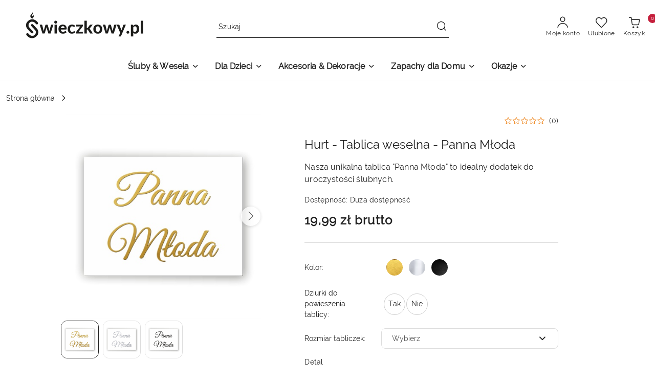

--- FILE ---
content_type: text/html; charset=utf-8
request_url: https://swieczkowy.pl/Hurt-Tablica-weselna-Panna-Mloda-p1240
body_size: 40718
content:
<!DOCTYPE html>
<html lang="pl" currency="PLN"  class=" ">
	<head>
		<meta http-equiv="Content-Type" content="text/html; charset=UTF-8" />
		<meta name="description" content="Hurt - Tablica weselna - Panna Młoda Elegancki design Tablica weselna wykonana jest z wysokiej jakości HDF, co sprawia, że prezentuje się bardzo stylowo i trwało. Jej minimalistyczny design pasuje do każdego motywu ślubnego i można ją łatwo dostosować do ">
		<meta name="keywords" content="dekoracje weselne, okolicznościowe, baby shower, dekoracje na dzień matki i ojca, obręcze weselne i podziękowania dla gości, świece zapachowe i ogrodowe">
					<meta name="generator" content="Sky-Shop">
						<meta name="author" content="Świeczkowy.pl - działa na oprogramowaniu sklepów internetowych Sky-Shop.pl">
		<meta name="viewport" content="width=device-width, initial-scale=1.0">
		<meta name="skin_id" content="flex">
		<meta property="og:title" content="Hurt - Tablica weselna - Panna Młoda">
		<meta property="og:description" content="Hurt - Tablica weselna - Panna Młoda Elegancki design Tablica weselna wykonana jest z wysokiej jakości HDF, co sprawia, że prezentuje się bardzo stylowo i trwało. Jej minimalistyczny design pasuje do każdego motywu ślubnego i można ją łatwo dostosować do ">
					<meta property="og:image" content="https://swieczkowy.pl/images/tr068/2000-3000/Tablica-weselna-Panna-Mloda_%5B2830%5D_568.jpg">
			<meta property="og:image:type" content="image/jpeg">
			<meta property="og:image:width" content="568">
			<meta property="og:image:height" content="569">
			<link rel="image_src" href="https://swieczkowy.pl/images/tr068/2000-3000/Tablica-weselna-Panna-Mloda_%5B2830%5D_568.jpg">
							<link rel="shortcut icon" href="/upload/tr068/favicon.png">
									<link rel="next" href="https://swieczkowy.pl/Hurt-Tablica-weselna-Panna-Mloda-p1240/pa/2#scr">
							<link rel="canonical" href="https://swieczkowy.pl/Hurt-Tablica-weselna-Panna-Mloda-p1240">
						<title>Hurt - Tablica weselna - Panna Młoda</title>
		

				


    <script type="text/plain" data-cookiecategory="marketing">
        !function(f, b, e, v, n, t, s) {
            if (f.fbq) return;
            n = f.fbq = function() {
                n.callMethod ?
                    n.callMethod.apply(n, arguments) : n.queue.push(arguments)
            };
            if (!f._fbq) f._fbq = n;
            n.push = n;
            n.loaded = !0;
            n.version = '2.0';
            n.queue = [];
            t = b.createElement(e);
            t.async = !0;
            t.src = v;
            s = b.getElementsByTagName(e)[0];
            s.parentNode.insertBefore(t, s)
        }(window,
            document, 'script', 'https://connect.facebook.net/en_US/fbevents.js');
        fbq('init', '791189244750527');

				fbq('track', 'PageView', {}, { eventID: 'PageView.0882016001770067191' } );
		    </script>
    <noscript>
        <img height="1" width="1" src="https://www.facebook.com/tr?id=791189244750527&ev=&noscript=1">
    </noscript>

<!-- edrone -->



	
        <script>
        const getCookie = (name) => {
            const pair = document.cookie.split('; ').find(x => x.startsWith(name+'='))
            if (pair) {
                return JSON.parse(pair.split('=')[1])
            }
        }

        const ccCookie = getCookie('cc_cookie')

        window.dataLayer = window.dataLayer || [];
        function gtag(){dataLayer.push(arguments);}

        gtag('consent', 'default', {
            'ad_storage': 'denied',
            'analytics_storage': 'denied',
            'ad_user_data': 'denied',
            'ad_personalization':  'denied',
            'security_storage': 'denied',
            'personalization_storage': 'denied',
            'functionality_storage': 'denied',
            wait_for_update: 500
        });

        // --- MICROSOFT ---
        window.uetq = window.uetq || [];
        window.uetq.push('consent', 'default', {
            'ad_storage': 'denied'
        });

        if (ccCookie) {
            gtag('consent', 'update', {
                'ad_storage': ccCookie.categories.includes('marketing') ? 'granted' : 'denied',
                'analytics_storage': ccCookie.categories.includes('analytics') ? 'granted' : 'denied',
                'ad_user_data': ccCookie.categories.includes('marketing') ? 'granted' : 'denied',
                'ad_personalization':  ccCookie.categories.includes('marketing') ? 'granted' : 'denied',
                'security_storage': 'granted',
                'personalization_storage': 'granted',
                'functionality_storage': 'granted'
            });

            // --- MICROSOFT ---
            window.uetq.push('consent', 'update', {
                'ad_storage': ccCookie.categories.includes('marketing') ? 'granted' : 'denied'
            });
        }

    </script>
        <script async src="https://www.googletagmanager.com/gtag/js?id=G-X3TYS5VP3B"></script>
    <script>
        window.dataLayer = window.dataLayer || [];
        function gtag(){dataLayer.push(arguments);}
        gtag('js', new Date());

        gtag('config', 'G-X3TYS5VP3B');
    </script>
	
<script type="text/plain" data-cookiecategory="marketing">
    gtag('config', 'AW-11265625242');
                gtag('event', 'view_item', {
            'value': parseFloat('19.99'),            'items': [{
                'id': '1240',
                'google_business_vertical': 'retail'
            }]
        });
    </script>

	
<!-- Google Tag Manager -->
<script>(function(w,d,s,l,i){w[l]=w[l]||[];w[l].push({'gtm.start':
        new Date().getTime(),event:'gtm.js'});var f=d.getElementsByTagName(s)[0],
    j=d.createElement(s),dl=l!='dataLayer'?'&l='+l:'';j.async=true;j.src=
    'https://www.googletagmanager.com/gtm.js?id='+i+dl;f.parentNode.insertBefore(j,f);
})(window,document,'script','dataLayer','GTM-WR89CZG');</script>
<!-- End Google Tag Manager -->

	<script>
		var GA_4_PRODUCTS_DATA =  [{"item_id":1240,"item_brand":null,"item_category":null}] ;
			</script>







	<script id="ceneo_opinie" type="text/plain" data-cookiecategory="marketing">(function(w,d,s,i,dl){w._ceneo = w._ceneo || function () {
		w._ceneo.e = w._ceneo.e || []; w._ceneo.e.push(arguments); };
		w._ceneo.e = w._ceneo.e || [];dl=dl===undefined?"dataLayer":dl;
		const f = d.getElementsByTagName(s)[0], j = d.createElement(s); j.defer = true;
		j.src = "https://ssl.ceneo.pl/ct/v5/script.js?accountGuid=" + i + "&t=" +
				Date.now() + (dl ? "&dl=" + dl : ''); f.parentNode.insertBefore(j, f);
	})(window, document, "script", "7b35ee61-8fc7-4a6a-9eed-dd9f54d5dbb1");</script>
		<script type="text/javascript">

			function imageLoaded(element, target = "prev") {
				let siblingElement;
				if (target === "prev") {
					siblingElement = element.previousElementSibling;
				} else if (target === "link") {
					siblingElement = element.parentElement.previousElementSibling;
				}
				if (siblingElement && (siblingElement.classList.contains("fa") || siblingElement.classList.contains("icon-refresh"))) {
					siblingElement.style.display = "none";
				}
			}
			</script>

        		<link rel="stylesheet" href="/view/new/scheme/public/_common/scss/libs/bootstrap5.min.css">
		<link rel="stylesheet"  href="/view/new/scheme/public/_common/scss/libs/angular-material.min.css">
		
		<link rel="stylesheet" href="/view/new/userContent/tr068/style.css?v=636">
		<!-- Google Tag Manager -->
<script>(function(w,d,s,l,i){w[l]=w[l]||[];w[l].push({'gtm.start':
new Date().getTime(),event:'gtm.js'});var f=d.getElementsByTagName(s)[0],
j=d.createElement(s),dl=l!='dataLayer'?'&l='+l:'';j.async=true;j.src=
'https://www.googletagmanager.com/gtm.js?id='+i+dl;f.parentNode.insertBefore(j,f);
})(window,document,'script','dataLayer','GTM-WR89CZG');</script>
<!-- End Google Tag Manager -->

<script>
      dlApi = {
        cmd: []
      };
    </script>
    <script src="https://ec.monplat-cdn.com/boot.js" async></script>


<!-- Nokaut -->
          <script type="text/javascript">
              //  Nokaut.pl Conversion Tracker v2
              (function () {
                  var ns = document.createElement('script'), s = null,
                      stamp = parseInt(new Date().getTime() / 86400, 10);
                  ns.type = 'text/javascript';
                  ns.async = true;
                  ns.src = ('https:' == document.location.protocol ? 'https://nokaut.link/js/' : 'http://nokaut.link/js/') + 'conversion.js?' + stamp;
                  s = document.getElementsByTagName('script')[0];
                  s.parentNode.insertBefore(ns, s);
              })();
          </script>
<!-- End Nokaut -->

<!-- Meta Pixel Code -->
<script>
!function(f,b,e,v,n,t,s)
{if(f.fbq)return;n=f.fbq=function(){n.callMethod?
n.callMethod.apply(n,arguments):n.queue.push(arguments)};
if(!f._fbq)f._fbq=n;n.push=n;n.loaded=!0;n.version='2.0';
n.queue=[];t=b.createElement(e);t.async=!0;
t.src=v;s=b.getElementsByTagName(e)[0];
s.parentNode.insertBefore(t,s)}(window, document,'script',
'https://connect.facebook.net/en_US/fbevents.js');
fbq('init', '140264705833496');
fbq('track', 'PageView');
</script>
<noscript><img height="1" width="1" style="display:none"
src="https://www.facebook.com/tr?id=140264705833496&ev=PageView&noscript=1"></noscript>
<!-- End Meta Pixel Code -->
		
		<script src="/view/new/scheme/public/_common/js/libs/promise/promise.min.js"></script>
		<script src="/view/new/scheme/public/_common/js/libs/jquery/jquery.min.js"></script>
		<script src="/view/new/scheme/public/_common/js/libs/angularjs/angularjs.min.js"></script>
	</head>
	<body 		  data-coupon-codes-active="1"
		  data-free-delivery-info-active="0"
		  data-generate-pdf-config="PRODUCT_AND_CART"
		  data-hide-price="0"
		  data-is-user-logged-id="0"
		  data-loyalty-points-active="0"
		  data-cart-simple-info-quantity="0"
		  data-cart-simple-info-price="0,00 zł"
		  data-base="PLN"
		  data-used="PLN|zł"
		  data-rates="'PLN':1"
		  data-decimal-hide="0"
		  data-decimal=","
		  data-thousand=" "
		   data-js-hash="17a2a94bc6"		  data-gtag-events="true" data-gtag-id="G-X3TYS5VP3B"		  		  class="		  		  		  		  "
		  		  		  		  		  data-hurt-price-type="brutto"
		  data-hurt-price-text=""
		  		  data-tax="23"
	>
		<!-- Google Tag Manager (noscript) -->
<noscript><iframe src="https://www.googletagmanager.com/ns.html?id=GTM-WR89CZG"
height="0" width="0" style="display:none;visibility:hidden"></iframe></noscript>
<!-- End Google Tag Manager (noscript) -->
		
					
<!-- Google Tag Manager (noscript) -->
<noscript>
    <iframe src="https://www.googletagmanager.com/ns.html?id=G-X3TYS5VP3B"
                  height="0" width="0" style="display:none;visibility:hidden"></iframe>
</noscript>
<!-- End Google Tag Manager (noscript) -->
		


<div id="aria-live" role="alert" aria-live="assertive" class="sr-only">&nbsp;</div>
<main class="skyshop-container" data-ng-app="SkyShopModule">
		
<div class="header_topbar_logo_search_basket-wrapper header_wrapper" data-ng-controller="CartCtrl" data-ng-init="init({type: 'QUICK_CART', turnOffSales: 0})">
        
<md-sidenav role="dialog" aria-modal="true" ng-cloak md-component-id="mobile-cart" class="md-sidenav-right position-fixed full-width-sidenav" sidenav-swipe>
    <md-content layout-padding="">
        <div class="dropdown dropdown-quick-cart">
            
<div data-ng-if="data.cartSelected || data.hidePrice" id="header_cart" class="header_cart">
    <!--googleoff: all-->

    <div class="header_cart_title d-flex align-items-center justify-content-between hidden-on-desktop">
        <span class="sky-f-body-bold">Koszyk (<span data-ng-bind="data.cartAmount">0</span>)</span>
        <button aria-label="Zamknij podgląd koszyka" class="border-0 bg-transparent d-flex" data-ng-keydown="closeMobileCart($event)" data-ng-click="closeMobileCart($event)"><span class="icon-close_24 icon-24 icon-600"></span></button>
    </div>

    <div data-ng-if="data.cartSelected.items.length" class="products-scroll" data-scrollbar>
        <ul class="products">
            <li aria-labelledby="prod-[{[$index]}]-name"
                    data-nosnippet data-ng-repeat="item in data.cartSelected.items track by item.id"
                data-ng-if="item.type !== 'GRATIS_PRODUCT'"
                class="product-tile justify-content-between d-flex align-items-start">

                <button class="d-flex flex-grow-1 border-0 bg-transparent text-decoration-children" data-ng-click="openProductPage(item.product)" data-ng-disabled="isApiPending">
                    <img class="product-image"
                         data-ng-srcset="[{[item.product.photo.url]}] 75w"
                         sizes="(max-width: 1200px) 75px, 100px"
                         data-ng-src="[{[item.product.photo.url]}]"
                         alt="[{[item.product.name]}]"
                         aria-hidden="true"/>
                    <div>
                        <h3 id="prod-[{[$index]}]-name"
                            class="product-name sky-f-small-regular text-start child-decoration">
                            <span aria-label="Produkt [{[$index+1]}]:"></span>
                            <span data-ng-bind="item.product.name"></span>
                        </h3>
                        <p class="product-total text-start">
                            <span class="sr-only">Ilość:</span>
                            <span data-ng-bind="item.quantity"></span>
                            <span aria-hidden="true">x</span>
                            <span class="sr-only">Cena jednostkowa:</span>
                            <span class="sky-f-small-bold text-lowercase" data-ng-bind-html="item.unitPriceSummary | priceFormat:'brutto'"></span>
                        </p>
                    </div>
                </button>
                <div>
                    <button aria-label="Usuń produkt z koszyka: [{[item.product.name]}]"
                            type="button"
                            class="d-flex border-0 bg-transparent p-0 m-2"
                            is-disabled="isApiPending"
                            remove-list-item
                            parent-selector-to-remove="'li'"
                            collapse-animation="true"
                            click="deleteCartItem(item.id)">
                        <span class="icon-close_circle_24 icon-18 cursor-pointer">
                        <span class="path1"></span>
                        <span class="path2"></span>
                    </span>
                    </button>

                </div>
            </li>
        </ul>
    </div>
    <div data-ng-if="!data.cartSelected.items.length"
         class="cart-empty d-flex justify-content-center align-items-center">
        <span class="sky-f-body-medium">Koszyk jest pusty</span>
    </div>
    
<section data-ng-if="cartFinalDiscountByFreeDelivery() || (data.cartFreeDelivery && data.cartFreeDelivery.status !== data.cartFreeDeliveryStatuses.NOT_AVAILABLE)" class="free_shipment sky-statement-green sky-rounded-4 sky-mb-1">
  <div data-ng-if="!cartFinalDiscountByFreeDelivery()  && data.cartFreeDelivery && data.cartFreeDelivery.missingAmount > 0">
    <p class="d-flex justify-content-center align-items-center mb-0 color-inherit">
      <span class="icon-truck icon-24 me-2"></span>
      <span class="core_addAriaLivePolite sky-f-caption-regular">
            Do bezpłatnej dostawy brakuje
        <span class="sky-f-caption-medium text-lowercase" data-ng-bind-html="data.cartFreeDelivery | priceFormat: 'brutto'">-,--</span>
        </span>
    </p>
  </div>
  <div data-ng-if="cartFinalDiscountByFreeDelivery() || data.cartFreeDelivery.missingAmount <= 0">
    <div class="cart-upper strong special free-delivery d-flex justify-content-center align-items-center">
      <span class="icon-truck icon-24 me-2 sky-text-green-dark"></span>
      <span class="core_addAriaLivePolite sky-f-caption-medium sky-text-green-dark text-uppercase">Darmowa dostawa!</span>
    </div>
  </div>
</section>    <div role="region" aria-labelledby="order_summary">
        <h3 id="order_summary" class="sr-only">Podsumowanie zamówienia</h3>
        <p class="d-flex justify-content-between color-inherit mb-0">
                <span class="sky-f-body-bold sky-letter-spacing-1per">Suma                 </span>
            <span data-ng-if="!data.hidePrice" class="price-color sky-f-body-bold sky-letter-spacing-1per"
                  data-ng-bind-html="data.cartSelected.priceSummary | priceFormat:'brutto':true">0,00 zł</span>
            <span data-ng-if="data.hidePrice" class="sky-f-body-bold"></span>
        </p>
                <p class="quick-cart-products-actions__summary-discount-info mb-0" data-ng-if="data.cartSelected.priceSummary.final.gross != data.cartSelected.priceSummary.base.gross">
            <small>Cena uwzględnia rabaty</small>
        </p>
    </div>
    <div class="execute-order-container">
        <button type="button"
                data-ng-click="executeOrder($event)"
                data-ng-keydown="executeOrder($event)"
                class="btn btn-primary sky-f-body-bold d-block w-100">
            Realizuj zamówienie
        </button>
    </div>


    <!--googleon: all-->
</div>        </div>
    </md-content>
</md-sidenav>        <header class="header header_topbar_logo_search_basket " data-sticky="yes">
        

<div class="header_searchbar_panel d-flex align-items-top">
  <div class="container-xxl">
    <div class="container container-wrapper d-flex justify-content-center">
      
<form id="header_panel_searchbar" class="header_searchbar" method="GET" action="/category/#top">

    <div class="sky-input-group-material input-group">
        <input aria-label="Wyszukaj produkt"
               class="form-control sky-f-small-regular p-1 pb-0 pt-0 pe-4 "
               cy-data="headerSearch"
               type="search"
               name="q"
               value=""
               placeholder="Szukaj"
               autocomplete="off"
               product-per-page="5"
                       />
                <button type="submit" value="Szukaj" aria-label="Szukaj i przejdź do wyników wyszukiwania" class="p-1 pb-0 pt-0">
            <span class="icon-search_big icon-20"></span>
        </button>
    </div>
    </form>      <button aria-label="Zamknij wyszukiwarkę" id="toggleHeaderSearchbarPanel" type="button" class="close-searchbar ms-2 bg-transparent border-0">
        <span class="icon-close_28 icon-28"></span>
      </button>
    </div>
  </div>
</div>
<div class="container-xxl header_with_searchbar">
  <div class="container container-wrapper">
    <div class="header-components d-flex justify-content-between align-items-center">
      <div class="logo-wrapper d-flex hidden-on-desktop">
        <div class="d-flex align-items-center w-100">
          
<div class="hidden-on-desktop d-flex align-items-center mb-3 mt-3">
    <button aria-label="Otwórz menu główne" type="button" id="mobile-open-flex-menu" class="icon-hamburger_menu icon-23 sky-cursor-pointer border-0 bg-transparent p-0 icon-black"></button>

    <div id="mobile-flex-menu" class="flex_menu">
        <div class="flex_menu_title d-flex align-items-center justify-content-between hidden-on-desktop">
            <button aria-label="Powrót do poprzedniego poziomu menu" class="flex_back_button icon-arrow_left_32 icon-600 bg-transparent border-0 p-0 icon-black" ></button>
            <span class="sky-f-body-bold title">
                <span class="ms-3 me-3 logo">
                    
<!--PARAMETERS:
    COMPONENT_CLASS
    SRC
    ALT
    DEFAULT_ALT
    LOGO_MAX_HEIGHT
-->

<a href="/" class=" header_mobile_menu_logo d-flex align-items-center">
    <img class="logo-image" data-max-height="45"  data-src-old-browser=""  src="/upload/tr068/logos//wieczkowy-pl%281%29.png" alt=" Świeczkowy.pl " />
</a>                </span>

            </span>
            <button id="mobile-flex-menu-close" type="button" aria-label="Zamknij menu główne" class="icon-close_24 icon-24 icon-600 mx-3 bg-transparent border-0 p-0 icon-black"></button>
        </div>
        <div class="categories-scroll scroll-content">
            <ul class="main-categories categories-level-1">
                
                                                <li>
                    <a
                                                          data-title="Śluby & Wesela" href="https://swieczkowy.pl/sluby-wesela-c160"">
                        <span>Śluby & Wesela</span>
                        <span class="icon-arrow_right_16 icon-16 icon-600"></span>
                    </a>
                                            <ul aria-label="Lista opcji dla: Śluby & Wesela" class="categories-level-2">
                                                                                                <li>
                                        <a  data-title="Obręcze Dekoracyjne" href="/Obrecze-Dekoracyjne-c90">
                                            <span>Obręcze Dekoracyjne</span>
                                                                                    </a>
                                                                                                                                                                        <li>
                                        <a  data-title="Tablice Dekoracyjne" href="/Tablice-Dekoracyjne-c89">
                                            <span>Tablice Dekoracyjne</span>
                                                                                    </a>
                                                                                                                                                                        <li>
                                        <a  data-title="Toppery Ślubne" href="/Toppery-Slubne-c91">
                                            <span>Toppery Ślubne</span>
                                                                                    </a>
                                                                                                                                                                        <li>
                                        <a  data-title="Napisy Dekoracyjne" href="/Napisy-Dekoracyjne-c102">
                                            <span>Napisy Dekoracyjne</span>
                                                                                    </a>
                                                                                                                                                                        <li>
                                        <a  data-title="Drogowskazy Ślubne" href="/Drogowskazy-Slubne-c98">
                                            <span>Drogowskazy Ślubne</span>
                                                                                    </a>
                                                                                                                                                                        <li>
                                        <a  data-title="Plan Stołów" href="/Plan-Stolow-c227">
                                            <span>Plan Stołów</span>
                                                                                    </a>
                                                                                                                                                                        <li>
                                        <a  data-title="Numery Stołów" href="/Numery-Stolow-c166">
                                            <span>Numery Stołów</span>
                                                                                    </a>
                                                                                                                                                                        <li>
                                        <a  data-title="Zawieszki na Alkohol" href="/Zawieszki-na-Alkohol-c169">
                                            <span>Zawieszki na Alkohol</span>
                                                                                    </a>
                                                                                                                                                                        <li>
                                        <a  data-title="Pudelka na Koperty" href="/Pudelka-na-Koperty-c92">
                                            <span>Pudelka na Koperty</span>
                                                                                    </a>
                                                                                                                                                                        <li>
                                        <a  data-title="Podziękowania Ślubne" href="/Podziekowania-Slubne-c173">
                                            <span>Podziękowania Ślubne</span>
                                                                                    </a>
                                                                                                                                                                        <li>
                                        <a  data-title="Wieszaki na Ubrania" href="/Wieszaki-na-Ubrania-c108">
                                            <span>Wieszaki na Ubrania</span>
                                                                                    </a>
                                                                                                                                                                        <li>
                                        <a  data-title="Zawieszki dla psów" href="/Zawieszki-dla-psow-c100">
                                            <span>Zawieszki dla psów</span>
                                                                                    </a>
                                                                                                                                                                        <li>
                                        <a  data-title="Napisy na stół" href="/Napisy-na-stol-c170">
                                            <span>Napisy na stół</span>
                                                                                    </a>
                                                                                                                                                                        <li>
                                        <a  data-title="Koszyczki ratunkowe" href="/Koszyczki-ratunkowe-c329">
                                            <span>Koszyczki ratunkowe</span>
                                                                                    </a>
                                                                                                                            </ul>
                                    </li>
                                
                
                                                                                <li>
                    <a
                                                          data-title="Dla Dzieci" href="https://swieczkowy.pl/dla-dzieci-c184"">
                        <span>Dla Dzieci</span>
                        <span class="icon-arrow_right_16 icon-16 icon-600"></span>
                    </a>
                                            <ul aria-label="Lista opcji dla: Dla Dzieci" class="categories-level-2">
                                                                                                <li>
                                        <a  data-title="Ciąża" href="/Ciaza-c185">
                                            <span>Ciąża</span>
                                                                                    </a>
                                                                                                                                                                        <li>
                                        <a  data-title="Narodziny Dziecka" href="/Narodziny-Dziecka-c186">
                                            <span>Narodziny Dziecka</span>
                                                                                    </a>
                                                                                                                                                                        <li>
                                        <a role="button" aria-haspopup="true" tabindex="0" data-title="Urodziny Dziecka" href="/Urodziny-Dziecka-c187">
                                            <span>Urodziny Dziecka</span>
                                                                                            <span class="icon-arrow_right_16 icon-16 icon-600"></span>
                                                                                    </a>
                                                                                    <ul>
                                                                                                    <li>
                                                        <a data-title="Toppery na tort" href="/Toppery-na-tort-c331">
                                                            <span>Toppery na tort</span>
                                                        </a>
                                                    </li>
                                                                                            </ul>
                                                                                                                                                                        <li>
                                        <a  data-title="Tablice na Zdjęcia - Pierwszy rok życia" href="/Tablice-na-Zdjecia-Pierwszy-rok-zycia-c188">
                                            <span>Tablice na Zdjęcia - Pierwszy rok życia</span>
                                                                                    </a>
                                                                                                                                                                        <li>
                                        <a  data-title="Metryczki" href="/Metryczki-c190">
                                            <span>Metryczki</span>
                                                                                    </a>
                                                                                                                                                                        <li>
                                        <a  data-title="Drewniane Tabliczki do Zdjęć" href="/Drewniane-Tabliczki-do-Zdjec-c191">
                                            <span>Drewniane Tabliczki do Zdjęć</span>
                                                                                    </a>
                                                                                                                                                                        <li>
                                        <a  data-title="Dekoracje do pokoju dziecka" href="/Dekoracje-do-pokoju-dziecka-c261">
                                            <span>Dekoracje do pokoju dziecka</span>
                                                                                    </a>
                                                                                                                                                                        <li>
                                        <a  data-title="Baby Shower" href="/Baby-Shower-c193">
                                            <span>Baby Shower</span>
                                                                                    </a>
                                                                                                                                                                        <li>
                                        <a  data-title="Chrzest Święty" href="/Chrzest-Swiety-c113">
                                            <span>Chrzest Święty</span>
                                                                                    </a>
                                                                                                                                                                        <li>
                                        <a  data-title="Komunia Święta" href="/Komunia-Swieta-c83">
                                            <span>Komunia Święta</span>
                                                                                    </a>
                                                                                                                            </ul>
                                    </li>
                                
                
                                                                                <li>
                    <a
                                                          data-title="Akcesoria & Dekoracje" href="https://swieczkowy.pl/akcesoria-dekoracje-c19"">
                        <span>Akcesoria & Dekoracje</span>
                        <span class="icon-arrow_right_16 icon-16 icon-600"></span>
                    </a>
                                            <ul aria-label="Lista opcji dla: Akcesoria & Dekoracje" class="categories-level-2">
                                                                                                <li>
                                        <a role="button" aria-haspopup="true" tabindex="0" data-title="Akcesoria &amp; Dekoracje" href="/Akcesoria-Dekoracje-c19">
                                            <span>Akcesoria &amp; Dekoracje</span>
                                                                                            <span class="icon-arrow_right_16 icon-16 icon-600"></span>
                                                                                    </a>
                                                                                    <ul>
                                                                                                    <li>
                                                        <a data-title="Zegary" href="/Zegary-c28">
                                                            <span>Zegary</span>
                                                        </a>
                                                    </li>
                                                                                                    <li>
                                                        <a data-title="Kominki" href="/Kominki-c30">
                                                            <span>Kominki</span>
                                                        </a>
                                                    </li>
                                                                                                    <li>
                                                        <a data-title="Świeczniki" href="/Swieczniki-c31">
                                                            <span>Świeczniki</span>
                                                        </a>
                                                    </li>
                                                                                                    <li>
                                                        <a data-title="Pochodnie" href="/Pochodnie-c95">
                                                            <span>Pochodnie</span>
                                                        </a>
                                                    </li>
                                                                                                    <li>
                                                        <a data-title="Napisy Dekoracyjne" href="/Napisy-Dekoracyjne-c37">
                                                            <span>Napisy Dekoracyjne</span>
                                                        </a>
                                                    </li>
                                                                                                    <li>
                                                        <a data-title="okazjonalne obręcze dekoracyjne" href="/okazjonalne-obrecze-dekoracyjne-c103">
                                                            <span>okazjonalne obręcze dekoracyjne</span>
                                                        </a>
                                                    </li>
                                                                                                    <li>
                                                        <a data-title="Wkłady do zniczy" href="/Wklady-do-zniczy-c267">
                                                            <span>Wkłady do zniczy</span>
                                                        </a>
                                                    </li>
                                                                                                    <li>
                                                        <a data-title="Bazy pod chrobotka" href="/Bazy-pod-chrobotka-c289">
                                                            <span>Bazy pod chrobotka</span>
                                                        </a>
                                                    </li>
                                                                                                    <li>
                                                        <a data-title="Koszyczki na kwiaty" href="/Koszyczki-na-kwiaty-c311">
                                                            <span>Koszyczki na kwiaty</span>
                                                        </a>
                                                    </li>
                                                                                                    <li>
                                                        <a data-title="Dekoracje ścienne" href="/Dekoracje-scienne-c330">
                                                            <span>Dekoracje ścienne</span>
                                                        </a>
                                                    </li>
                                                                                            </ul>
                                                                                                                                                                        <li>
                                        <a role="button" aria-haspopup="true" tabindex="0" data-title="Hurt - Kwiaciarnie" href="/hurt">
                                            <span>Hurt - Kwiaciarnie</span>
                                                                                            <span class="icon-arrow_right_16 icon-16 icon-600"></span>
                                                                                    </a>
                                                                                    <ul>
                                                                                                    <li>
                                                        <a data-title="Bazy pod Chrobotka" href="/Bazy-pod-Chrobotka-c218">
                                                            <span>Bazy pod Chrobotka</span>
                                                        </a>
                                                    </li>
                                                                                                    <li>
                                                        <a data-title="Napisy" href="/Napisy-c219">
                                                            <span>Napisy</span>
                                                        </a>
                                                    </li>
                                                                                                    <li>
                                                        <a data-title="Pudełka prezentowe" href="/Pudelka-prezentowe-c272">
                                                            <span>Pudełka prezentowe</span>
                                                        </a>
                                                    </li>
                                                                                                    <li>
                                                        <a data-title="Świece ogrodowe" href="/Swiece-ogrodowe-c288">
                                                            <span>Świece ogrodowe</span>
                                                        </a>
                                                    </li>
                                                                                                    <li>
                                                        <a data-title="Woski zapachowe 25 gram" href="/Woski-zapachowe-25-gram-c290">
                                                            <span>Woski zapachowe 25 gram</span>
                                                        </a>
                                                    </li>
                                                                                                    <li>
                                                        <a data-title="Koszyczki na kwiaty" href="/Koszyczki-na-kwiaty-c312">
                                                            <span>Koszyczki na kwiaty</span>
                                                        </a>
                                                    </li>
                                                                                                    <li>
                                                        <a data-title="Komunia Święta" href="/Komunia-Swieta-c313">
                                                            <span>Komunia Święta</span>
                                                        </a>
                                                    </li>
                                                                                            </ul>
                                                                                                                            </ul>
                                    </li>
                                
                
                                                                                <li>
                    <a
                                                          data-title="Zapachy dla Domu" href="https://swieczkowy.pl/swiece-oleki-woski-zapachowe-c211"">
                        <span>Zapachy dla Domu</span>
                        <span class="icon-arrow_right_16 icon-16 icon-600"></span>
                    </a>
                                            <ul aria-label="Lista opcji dla: Zapachy dla Domu" class="categories-level-2">
                                                                                                <li>
                                        <a  data-title="WYRZEDAŻ - Mystery Box - Paczka Niespodzianka" href="/WYRZEDAZ-Mystery-Box-Paczka-Niespodzianka-c348">
                                            <span>WYRZEDAŻ - Mystery Box - Paczka Niespodzianka</span>
                                                                                    </a>
                                                                                                                                                                        <li>
                                        <a role="button" aria-haspopup="true" tabindex="0" data-title="Woski Zapachowe" href="/Woski-Zapachowe-c27">
                                            <span>Woski Zapachowe</span>
                                                                                            <span class="icon-arrow_right_16 icon-16 icon-600"></span>
                                                                                    </a>
                                                                                    <ul>
                                                                                                    <li>
                                                        <a data-title="Woski sojowe 25 gram" href="/Woski-sojowe-25-gram-c268">
                                                            <span>Woski sojowe 25 gram</span>
                                                        </a>
                                                    </li>
                                                                                                    <li>
                                                        <a data-title="Woski 25 gram" href="/Woski-25-gram-c269">
                                                            <span>Woski 25 gram</span>
                                                        </a>
                                                    </li>
                                                                                                    <li>
                                                        <a data-title="Woski 6 gram" href="/Woski-6-gram-c270">
                                                            <span>Woski 6 gram</span>
                                                        </a>
                                                    </li>
                                                                                            </ul>
                                                                                                                                                                        <li>
                                        <a  data-title="Tealighty - Podgrzewacze" href="/Tealighty-Podgrzewacze-c24">
                                            <span>Tealighty - Podgrzewacze</span>
                                                                                    </a>
                                                                                                                                                                        <li>
                                        <a role="button" aria-haspopup="true" tabindex="0" data-title="Otucha" href="/Otucha-c212">
                                            <span>Otucha</span>
                                                                                            <span class="icon-arrow_right_16 icon-16 icon-600"></span>
                                                                                    </a>
                                                                                    <ul>
                                                                                                    <li>
                                                        <a data-title="Świece zapachowe" href="/Swiece-zapachowe-c283">
                                                            <span>Świece zapachowe</span>
                                                        </a>
                                                    </li>
                                                                                                    <li>
                                                        <a data-title="Woski zapachowe" href="/Woski-zapachowe-c345">
                                                            <span>Woski zapachowe</span>
                                                        </a>
                                                    </li>
                                                                                                    <li>
                                                        <a data-title="Zestawy prezentowe" href="/Zestawy-prezentowe-c346">
                                                            <span>Zestawy prezentowe</span>
                                                        </a>
                                                    </li>
                                                                                            </ul>
                                                                                                                                                                        <li>
                                        <a  data-title="Świece sypane - Eco Friendly" href="/Swiece-sypane-Eco-Friendly-c286">
                                            <span>Świece sypane - Eco Friendly</span>
                                                                                    </a>
                                                                                                                                                                        <li>
                                        <a role="button" aria-haspopup="true" tabindex="0" data-title="Świece ozdobne" href="/Swiece-ozdobne-c260">
                                            <span>Świece ozdobne</span>
                                                                                            <span class="icon-arrow_right_16 icon-16 icon-600"></span>
                                                                                    </a>
                                                                                    <ul>
                                                                                                    <li>
                                                        <a data-title="Z wosku pszczelego" href="/Z-wosku-pszczelego-c278">
                                                            <span>Z wosku pszczelego</span>
                                                        </a>
                                                    </li>
                                                                                                    <li>
                                                        <a data-title="Z wosku sojowego" href="/Z-wosku-sojowego-c279">
                                                            <span>Z wosku sojowego</span>
                                                        </a>
                                                    </li>
                                                                                            </ul>
                                                                                                                                                                        <li>
                                        <a  data-title="Olejki Zapachowe" href="/Olejki-Zapachowe-c26">
                                            <span>Olejki Zapachowe</span>
                                                                                    </a>
                                                                                                                                                                        <li>
                                        <a  data-title="Kadzidełka" href="/Kadzidelka-c29">
                                            <span>Kadzidełka</span>
                                                                                    </a>
                                                                                                                                                                        <li>
                                        <a  data-title="Sojowe zawieszki do szafy" href="/Sojowe-zawieszki-do-szafy-c282">
                                            <span>Sojowe zawieszki do szafy</span>
                                                                                    </a>
                                                                                                                                                                        <li>
                                        <a  data-title="Dyfuzory zapachowe" href="/Dyfuzory-zapachowe-c284">
                                            <span>Dyfuzory zapachowe</span>
                                                                                    </a>
                                                                                                                                                                        <li>
                                        <a  data-title="Świece Ogrodowe" href="/Swiece-Ogrodowe-c22">
                                            <span>Świece Ogrodowe</span>
                                                                                    </a>
                                                                                                                            </ul>
                                    </li>
                                
                
                                                                                <li>
                    <a
                                                          data-title="Okazje" href="https://swieczkowy.pl/inne-okazje-c203"">
                        <span>Okazje</span>
                        <span class="icon-arrow_right_16 icon-16 icon-600"></span>
                    </a>
                                            <ul aria-label="Lista opcji dla: Okazje" class="categories-level-2">
                                                                                                <li>
                                        <a role="button" aria-haspopup="true" tabindex="0" data-title="Urodziny" href="/Urodziny-c210">
                                            <span>Urodziny</span>
                                                                                            <span class="icon-arrow_right_16 icon-16 icon-600"></span>
                                                                                    </a>
                                                                                    <ul>
                                                                                                    <li>
                                                        <a data-title="Kartki urodzinowe" href="/Kartki-urodzinowe-c140">
                                                            <span>Kartki urodzinowe</span>
                                                        </a>
                                                    </li>
                                                                                                    <li>
                                                        <a data-title="Pudełka prezentowe" href="/Pudelka-prezentowe-c326">
                                                            <span>Pudełka prezentowe</span>
                                                        </a>
                                                    </li>
                                                                                                    <li>
                                                        <a data-title="Tablice dekoracyjne / powitalne" href="/Tablice-dekoracyjne-powitalne-c327">
                                                            <span>Tablice dekoracyjne / powitalne</span>
                                                        </a>
                                                    </li>
                                                                                                    <li>
                                                        <a data-title="Toppery" href="/Toppery-c328">
                                                            <span>Toppery</span>
                                                        </a>
                                                    </li>
                                                                                            </ul>
                                                                                                                                                                        <li>
                                        <a  data-title="Baby Shower" href="/Baby-Shower-c193">
                                            <span>Baby Shower</span>
                                                                                    </a>
                                                                                                                                                                        <li>
                                        <a  data-title="Chrzest Święty" href="/Chrzest-Swiety-c113">
                                            <span>Chrzest Święty</span>
                                                                                    </a>
                                                                                                                                                                        <li>
                                        <a  data-title="Komunia Święta" href="/Komunia-Swieta-c83">
                                            <span>Komunia Święta</span>
                                                                                    </a>
                                                                                                                                                                        <li>
                                        <a  data-title="Dzień Babci &amp; Dziadka" href="/Dzien-Babci-Dziadka-c124">
                                            <span>Dzień Babci &amp; Dziadka</span>
                                                                                    </a>
                                                                                                                                                                        <li>
                                        <a  data-title="Walentynki" href="/Walentynki-c144">
                                            <span>Walentynki</span>
                                                                                    </a>
                                                                                                                                                                        <li>
                                        <a  data-title="Dzień Kobiet" href="/Dzien-Kobiet-c145">
                                            <span>Dzień Kobiet</span>
                                                                                    </a>
                                                                                                                                                                        <li>
                                        <a role="button" aria-haspopup="true" tabindex="0" data-title="Boże Narodzenie" href="/Boze-Narodzenie-c123">
                                            <span>Boże Narodzenie</span>
                                                                                            <span class="icon-arrow_right_16 icon-16 icon-600"></span>
                                                                                    </a>
                                                                                    <ul>
                                                                                                    <li>
                                                        <a data-title="Bombki" href="/Bombki-c265">
                                                            <span>Bombki</span>
                                                        </a>
                                                    </li>
                                                                                                    <li>
                                                        <a data-title="Świąteczne świece" href="/Swiateczne-swiece-c266">
                                                            <span>Świąteczne świece</span>
                                                        </a>
                                                    </li>
                                                                                                    <li>
                                                        <a data-title="Prezenty Świąteczne" href="/Prezenty-Swiateczne-c271">
                                                            <span>Prezenty Świąteczne</span>
                                                        </a>
                                                    </li>
                                                                                                    <li>
                                                        <a data-title="Lampiony na Roraty &amp; Adwentowe" href="/Lampiony-na-Roraty-Adwentowe-c347">
                                                            <span>Lampiony na Roraty &amp; Adwentowe</span>
                                                        </a>
                                                    </li>
                                                                                                    <li>
                                                        <a data-title="Pudełka prezentowe" href="/Pudelka-prezentowe-c273">
                                                            <span>Pudełka prezentowe</span>
                                                        </a>
                                                    </li>
                                                                                                    <li>
                                                        <a data-title="Oferta dla Firm" href="/Oferta-dla-Firm-c275">
                                                            <span>Oferta dla Firm</span>
                                                        </a>
                                                    </li>
                                                                                                    <li>
                                                        <a data-title="Bombki bajkowe" href="/Bombki-bajkowe-c280">
                                                            <span>Bombki bajkowe</span>
                                                        </a>
                                                    </li>
                                                                                                    <li>
                                                        <a data-title="Dekoracje do okna" href="/Dekoracje-do-okna-c281">
                                                            <span>Dekoracje do okna</span>
                                                        </a>
                                                    </li>
                                                                                            </ul>
                                                                                                                                                                        <li>
                                        <a  data-title="Rocznice Ślubu" href="/Rocznice-Slubu-c101">
                                            <span>Rocznice Ślubu</span>
                                                                                    </a>
                                                                                                                                                                        <li>
                                        <a role="button" aria-haspopup="true" tabindex="0" data-title="Prezenty" href="/Prezenty-c20">
                                            <span>Prezenty</span>
                                                                                            <span class="icon-arrow_right_16 icon-16 icon-600"></span>
                                                                                    </a>
                                                                                    <ul>
                                                                                                    <li>
                                                        <a data-title="Dla niej" href="/Dla-niej-c138">
                                                            <span>Dla niej</span>
                                                        </a>
                                                    </li>
                                                                                                    <li>
                                                        <a data-title="Dla niego" href="/Dla-niego-c139">
                                                            <span>Dla niego</span>
                                                        </a>
                                                    </li>
                                                                                            </ul>
                                                                                                                            </ul>
                                    </li>
                                
                
                                                            </ul>
        </div>

    </div>
</div>
          <div class="ms-3 me-3 flex-grow-1">
            
<!--PARAMETERS:
    COMPONENT_CLASS
    SRC
    ALT
    DEFAULT_ALT
    LOGO_MAX_HEIGHT
-->

<a href="/" class="d-flex align-items-center">
    <img class="logo-image" data-max-height="90"  data-src-old-browser=""  src="/upload/tr068/logos//wieczkowy-pl%281%29.png" alt=" Świeczkowy.pl " />
</a>          </div>
        </div>

        
<!-- PARAMETERS:
     SEARCH_ICON_HIDDEN_ON_DESKTOP
     ICON_LABELS_HIDDEN_ON_DESKTOP

     HIDE_SEARCH
     HIDE_ACCOUNT
     HIDE_CART
     HIDE_MENU_ON_DESKTOP
     CART_SUFFIX_ID

 -->

<nav class=" hidden-on-desktop header_user_menu sky-navbar navbar navbar-expand-lg sky-mt-2-5 sky-mb-2-5 col justify-content-end">
    <ul class="navbar-nav d-flex flex-flow-nowrap align-items-center">
            <li class="nav-item
                hidden-on-desktop">
            <button aria-label="Otwórz wyszukiwarkę" id="toggleHeaderSearchbarPanel" type="button" class="nav-link d-flex flex-column align-items-center bg-transparent border-0">
                <span class="icon-search_big icon-24"></span>
                <span aria-hidden="true" class="sky-f-caption-regular text-nowrap hidden-on-mobile">Szukaj</span>            </button>
        </li>
    
    
                <li class="
                nav-item position-relative">
            <button type="button" aria-label="Liczba ulubionych produktów: 0" class="core_openStore nav-link d-flex flex-column align-items-center bg-transparent border-0">
                <span class="icon-favourite_outline icon-24"></span>
                <span class="sky-f-caption-regular hidden-on-mobile ">Ulubione</span>
                            </button>
        </li>
                                            <li class="
                                        nav-item quick-cart dropdown" >
                    <button
                            id="header-cart-button-mobile"
                            aria-label="Liczba produktów w koszyku: [{[data.cartAmount]}]"
                            aria-haspopup="true"
                            aria-expanded="false"
                            aria-controls="header-cart-menu-mobile"
                            class="nav-link cart-item dropdown-toggle d-flex flex-column align-items-center position-relative bg-transparent border-0"
                            type="button"
                            data-bs-toggle="dropdown"
                            data-ng-keydown="openMobileCart($event)"
                            data-ng-click="openMobileCart($event)" data-ng-mouseenter="loadMobileCart()">
                                    <span class="icon-shipping_bag icon-24"></span>
                                    <span class="sky-f-caption-regular text-nowrap hidden-on-mobile ">Koszyk</span>
                                    <span class="translate-middle sky-badge badge-cart-amount">
                                        <span data-ng-bind="data.cartAmount" class="sky-f-number-in-circle">0</span>
                                    </span>
                    </button>
                    <ul id="header-cart-menu-mobile"  class="dropdown-menu dropdown-quick-cart ">
                                                    <li ng-cloak data-ng-if="data.initCartAmount">
                                
<div data-ng-if="data.cartSelected || data.hidePrice" id="header_cart" class="header_cart">
    <!--googleoff: all-->

    <div class="header_cart_title d-flex align-items-center justify-content-between hidden-on-desktop">
        <span class="sky-f-body-bold">Koszyk (<span data-ng-bind="data.cartAmount">0</span>)</span>
        <button aria-label="Zamknij podgląd koszyka" class="border-0 bg-transparent d-flex" data-ng-keydown="closeMobileCart($event)" data-ng-click="closeMobileCart($event)"><span class="icon-close_24 icon-24 icon-600"></span></button>
    </div>

    <div data-ng-if="data.cartSelected.items.length" class="products-scroll" data-scrollbar>
        <ul class="products">
            <li aria-labelledby="prod-[{[$index]}]-name"
                    data-nosnippet data-ng-repeat="item in data.cartSelected.items track by item.id"
                data-ng-if="item.type !== 'GRATIS_PRODUCT'"
                class="product-tile justify-content-between d-flex align-items-start">

                <button class="d-flex flex-grow-1 border-0 bg-transparent text-decoration-children" data-ng-click="openProductPage(item.product)" data-ng-disabled="isApiPending">
                    <img class="product-image"
                         data-ng-srcset="[{[item.product.photo.url]}] 75w"
                         sizes="(max-width: 1200px) 75px, 100px"
                         data-ng-src="[{[item.product.photo.url]}]"
                         alt="[{[item.product.name]}]"
                         aria-hidden="true"/>
                    <div>
                        <h3 id="prod-[{[$index]}]-name"
                            class="product-name sky-f-small-regular text-start child-decoration">
                            <span aria-label="Produkt [{[$index+1]}]:"></span>
                            <span data-ng-bind="item.product.name"></span>
                        </h3>
                        <p class="product-total text-start">
                            <span class="sr-only">Ilość:</span>
                            <span data-ng-bind="item.quantity"></span>
                            <span aria-hidden="true">x</span>
                            <span class="sr-only">Cena jednostkowa:</span>
                            <span class="sky-f-small-bold text-lowercase" data-ng-bind-html="item.unitPriceSummary | priceFormat:'brutto'"></span>
                        </p>
                    </div>
                </button>
                <div>
                    <button aria-label="Usuń produkt z koszyka: [{[item.product.name]}]"
                            type="button"
                            class="d-flex border-0 bg-transparent p-0 m-2"
                            is-disabled="isApiPending"
                            remove-list-item
                            parent-selector-to-remove="'li'"
                            collapse-animation="true"
                            click="deleteCartItem(item.id)">
                        <span class="icon-close_circle_24 icon-18 cursor-pointer">
                        <span class="path1"></span>
                        <span class="path2"></span>
                    </span>
                    </button>

                </div>
            </li>
        </ul>
    </div>
    <div data-ng-if="!data.cartSelected.items.length"
         class="cart-empty d-flex justify-content-center align-items-center">
        <span class="sky-f-body-medium">Koszyk jest pusty</span>
    </div>
    
<section data-ng-if="cartFinalDiscountByFreeDelivery() || (data.cartFreeDelivery && data.cartFreeDelivery.status !== data.cartFreeDeliveryStatuses.NOT_AVAILABLE)" class="free_shipment sky-statement-green sky-rounded-4 sky-mb-1">
  <div data-ng-if="!cartFinalDiscountByFreeDelivery()  && data.cartFreeDelivery && data.cartFreeDelivery.missingAmount > 0">
    <p class="d-flex justify-content-center align-items-center mb-0 color-inherit">
      <span class="icon-truck icon-24 me-2"></span>
      <span class="core_addAriaLivePolite sky-f-caption-regular">
            Do bezpłatnej dostawy brakuje
        <span class="sky-f-caption-medium text-lowercase" data-ng-bind-html="data.cartFreeDelivery | priceFormat: 'brutto'">-,--</span>
        </span>
    </p>
  </div>
  <div data-ng-if="cartFinalDiscountByFreeDelivery() || data.cartFreeDelivery.missingAmount <= 0">
    <div class="cart-upper strong special free-delivery d-flex justify-content-center align-items-center">
      <span class="icon-truck icon-24 me-2 sky-text-green-dark"></span>
      <span class="core_addAriaLivePolite sky-f-caption-medium sky-text-green-dark text-uppercase">Darmowa dostawa!</span>
    </div>
  </div>
</section>    <div role="region" aria-labelledby="order_summary">
        <h3 id="order_summary" class="sr-only">Podsumowanie zamówienia</h3>
        <p class="d-flex justify-content-between color-inherit mb-0">
                <span class="sky-f-body-bold sky-letter-spacing-1per">Suma                 </span>
            <span data-ng-if="!data.hidePrice" class="price-color sky-f-body-bold sky-letter-spacing-1per"
                  data-ng-bind-html="data.cartSelected.priceSummary | priceFormat:'brutto':true">0,00 zł</span>
            <span data-ng-if="data.hidePrice" class="sky-f-body-bold"></span>
        </p>
                <p class="quick-cart-products-actions__summary-discount-info mb-0" data-ng-if="data.cartSelected.priceSummary.final.gross != data.cartSelected.priceSummary.base.gross">
            <small>Cena uwzględnia rabaty</small>
        </p>
    </div>
    <div class="execute-order-container">
        <button type="button"
                data-ng-click="executeOrder($event)"
                data-ng-keydown="executeOrder($event)"
                class="btn btn-primary sky-f-body-bold d-block w-100">
            Realizuj zamówienie
        </button>
    </div>


    <!--googleon: all-->
</div>                            </li>
                                            </ul>
                </li>
                        </ul>
</nav>      </div>

      <div class="options-wrapper d-flex justify-content-between w-100 align-items-center">
        <div class="col logo-wrapper d-flex align-items-center hidden-on-mobile sky-me-2-5 sky-mt-2-5 sky-mb-2-5">
          
<!--PARAMETERS:
    COMPONENT_CLASS
    SRC
    ALT
    DEFAULT_ALT
    LOGO_MAX_HEIGHT
-->

<a href="/" class="d-flex align-items-center">
    <img class="logo-image" data-max-height="90"  data-src-old-browser=""  src="/upload/tr068/logos//wieczkowy-pl%281%29.png" alt=" Świeczkowy.pl " />
</a>        </div>
        
<form id="header_main_searchbar" class="header_searchbar" method="GET" action="/category/#top">

    <div class="sky-input-group-material input-group">
        <input aria-label="Wyszukaj produkt"
               class="form-control sky-f-small-regular p-1 pb-0 pt-0 pe-4 "
               cy-data="headerSearch"
               type="search"
               name="q"
               value=""
               placeholder="Szukaj"
               autocomplete="off"
               product-per-page="5"
                       />
                <button type="submit" value="Szukaj" aria-label="Szukaj i przejdź do wyników wyszukiwania" class="p-1 pb-0 pt-0">
            <span class="icon-search_big icon-20"></span>
        </button>
    </div>
    </form>        <div class="col d-flex justify-content-end w-100">
          
<nav class="header_switchers sky-navbar navbar navbar-expand-lg sky-mt-2-5 sky-mb-2-5 col justify-content-end">

    </nav>

          
<!-- PARAMETERS:
     SEARCH_ICON_HIDDEN_ON_DESKTOP
     ICON_LABELS_HIDDEN_ON_DESKTOP

     HIDE_SEARCH
     HIDE_ACCOUNT
     HIDE_CART
     HIDE_MENU_ON_DESKTOP
     CART_SUFFIX_ID

 -->

<nav class="header_user_menu sky-navbar navbar navbar-expand-lg sky-mt-2-5 sky-mb-2-5 col justify-content-end">
    <ul class="navbar-nav d-flex flex-flow-nowrap align-items-center">
            <li class="nav-item
         hidden-on-mobile         hidden-on-desktop">
            <button aria-label="Otwórz wyszukiwarkę" id="toggleHeaderSearchbarPanel" type="button" class="nav-link d-flex flex-column align-items-center bg-transparent border-0">
                <span class="icon-search_big icon-24"></span>
                <span aria-hidden="true" class="sky-f-caption-regular text-nowrap hidden-on-mobile">Szukaj</span>            </button>
        </li>
    
            <li class="nav-item dropdown">
            <button
                    id="header-user-account-button"
                    aria-label="Moje konto"
                    aria-haspopup="true"
                    aria-expanded="false"
                    aria-controls="header-user-account-menu"
                    class="nav-link account-item dropdown-toggle d-flex flex-column align-items-center bg-transparent border-0"
                    type="button"
                    data-bs-toggle="dropdown">
                <span class="icon-user icon-24"></span>
                <span class="sky-f-caption-regular text-nowrap ">Moje konto</span>
                <span class="hidden-on-desktop icon-arrow_down_16 icon-16 icon-600"></span>
            </button>
            <ul id="header-user-account-menu" class="dropdown-menu">
                                    <li>
                        <a aria-label="Zaloguj się" class="dropdown-item d-flex" href="/login/">
                            <span class="sky-f-caption-regular">Zaloguj się</span>
                        </a>
                    </li>
                    <li>
                        <a aria-label="Zarejestruj się" class="dropdown-item d-flex" href="/register/">
                            <span class="sky-f-caption-regular">Zarejestruj się</span>
                        </a>
                    </li>
                                    <li>
                        <a aria-label="Dodaj zgłoszenie" class="dropdown-item d-flex" href="/ticket/add/" rel="nofollow">
                            <span class="sky-f-caption-regular">Dodaj zgłoszenie</span>
                        </a>
                    </li>

                                    <li>
                        <a aria-label="Zgody cookies" class="dropdown-item d-flex" data-cc="c-settings" href="#" rel="nofollow">
                            <span class="sky-f-caption-regular">Zgody cookies</span>
                        </a>
                    </li>
                
                            </ul>
        </li>
    
                <li class="
         hidden-on-mobile         nav-item position-relative">
            <button type="button" aria-label="Liczba ulubionych produktów: 0" class="core_openStore nav-link d-flex flex-column align-items-center bg-transparent border-0">
                <span class="icon-favourite_outline icon-24"></span>
                <span class="sky-f-caption-regular hidden-on-mobile ">Ulubione</span>
                            </button>
        </li>
                                            <li class="
                     hidden-on-mobile                     nav-item quick-cart dropdown" cy-data="headerCart">
                    <button
                            id="header-cart-button-desktop"
                            aria-label="Liczba produktów w koszyku: [{[data.cartAmount]}]"
                            aria-haspopup="true"
                            aria-expanded="false"
                            aria-controls="header-cart-menu-desktop"
                            class="nav-link cart-item dropdown-toggle d-flex flex-column align-items-center position-relative bg-transparent border-0"
                            type="button"
                            data-bs-toggle="dropdown"
                            data-ng-keydown="openMobileCart($event)"
                            data-ng-click="openMobileCart($event)" data-ng-mouseenter="loadMobileCart()">
                                    <span class="icon-shipping_bag icon-24"></span>
                                    <span class="sky-f-caption-regular text-nowrap hidden-on-mobile ">Koszyk</span>
                                    <span class="translate-middle sky-badge badge-cart-amount">
                                        <span data-ng-bind="data.cartAmount" class="sky-f-number-in-circle">0</span>
                                    </span>
                    </button>
                    <ul id="header-cart-menu-desktop"  class="dropdown-menu dropdown-quick-cart ">
                                                    <li ng-cloak data-ng-if="data.initCartAmount">
                                
<div data-ng-if="data.cartSelected || data.hidePrice" id="header_cart" class="header_cart">
    <!--googleoff: all-->

    <div class="header_cart_title d-flex align-items-center justify-content-between hidden-on-desktop">
        <span class="sky-f-body-bold">Koszyk (<span data-ng-bind="data.cartAmount">0</span>)</span>
        <button aria-label="Zamknij podgląd koszyka" class="border-0 bg-transparent d-flex" data-ng-keydown="closeMobileCart($event)" data-ng-click="closeMobileCart($event)"><span class="icon-close_24 icon-24 icon-600"></span></button>
    </div>

    <div data-ng-if="data.cartSelected.items.length" class="products-scroll" data-scrollbar>
        <ul class="products">
            <li aria-labelledby="prod-[{[$index]}]-name"
                    data-nosnippet data-ng-repeat="item in data.cartSelected.items track by item.id"
                data-ng-if="item.type !== 'GRATIS_PRODUCT'"
                class="product-tile justify-content-between d-flex align-items-start">

                <button class="d-flex flex-grow-1 border-0 bg-transparent text-decoration-children" data-ng-click="openProductPage(item.product)" data-ng-disabled="isApiPending">
                    <img class="product-image"
                         data-ng-srcset="[{[item.product.photo.url]}] 75w"
                         sizes="(max-width: 1200px) 75px, 100px"
                         data-ng-src="[{[item.product.photo.url]}]"
                         alt="[{[item.product.name]}]"
                         aria-hidden="true"/>
                    <div>
                        <h3 id="prod-[{[$index]}]-name"
                            class="product-name sky-f-small-regular text-start child-decoration">
                            <span aria-label="Produkt [{[$index+1]}]:"></span>
                            <span data-ng-bind="item.product.name"></span>
                        </h3>
                        <p class="product-total text-start">
                            <span class="sr-only">Ilość:</span>
                            <span data-ng-bind="item.quantity"></span>
                            <span aria-hidden="true">x</span>
                            <span class="sr-only">Cena jednostkowa:</span>
                            <span class="sky-f-small-bold text-lowercase" data-ng-bind-html="item.unitPriceSummary | priceFormat:'brutto'"></span>
                        </p>
                    </div>
                </button>
                <div>
                    <button aria-label="Usuń produkt z koszyka: [{[item.product.name]}]"
                            type="button"
                            class="d-flex border-0 bg-transparent p-0 m-2"
                            is-disabled="isApiPending"
                            remove-list-item
                            parent-selector-to-remove="'li'"
                            collapse-animation="true"
                            click="deleteCartItem(item.id)">
                        <span class="icon-close_circle_24 icon-18 cursor-pointer">
                        <span class="path1"></span>
                        <span class="path2"></span>
                    </span>
                    </button>

                </div>
            </li>
        </ul>
    </div>
    <div data-ng-if="!data.cartSelected.items.length"
         class="cart-empty d-flex justify-content-center align-items-center">
        <span class="sky-f-body-medium">Koszyk jest pusty</span>
    </div>
    
<section data-ng-if="cartFinalDiscountByFreeDelivery() || (data.cartFreeDelivery && data.cartFreeDelivery.status !== data.cartFreeDeliveryStatuses.NOT_AVAILABLE)" class="free_shipment sky-statement-green sky-rounded-4 sky-mb-1">
  <div data-ng-if="!cartFinalDiscountByFreeDelivery()  && data.cartFreeDelivery && data.cartFreeDelivery.missingAmount > 0">
    <p class="d-flex justify-content-center align-items-center mb-0 color-inherit">
      <span class="icon-truck icon-24 me-2"></span>
      <span class="core_addAriaLivePolite sky-f-caption-regular">
            Do bezpłatnej dostawy brakuje
        <span class="sky-f-caption-medium text-lowercase" data-ng-bind-html="data.cartFreeDelivery | priceFormat: 'brutto'">-,--</span>
        </span>
    </p>
  </div>
  <div data-ng-if="cartFinalDiscountByFreeDelivery() || data.cartFreeDelivery.missingAmount <= 0">
    <div class="cart-upper strong special free-delivery d-flex justify-content-center align-items-center">
      <span class="icon-truck icon-24 me-2 sky-text-green-dark"></span>
      <span class="core_addAriaLivePolite sky-f-caption-medium sky-text-green-dark text-uppercase">Darmowa dostawa!</span>
    </div>
  </div>
</section>    <div role="region" aria-labelledby="order_summary">
        <h3 id="order_summary" class="sr-only">Podsumowanie zamówienia</h3>
        <p class="d-flex justify-content-between color-inherit mb-0">
                <span class="sky-f-body-bold sky-letter-spacing-1per">Suma                 </span>
            <span data-ng-if="!data.hidePrice" class="price-color sky-f-body-bold sky-letter-spacing-1per"
                  data-ng-bind-html="data.cartSelected.priceSummary | priceFormat:'brutto':true">0,00 zł</span>
            <span data-ng-if="data.hidePrice" class="sky-f-body-bold"></span>
        </p>
                <p class="quick-cart-products-actions__summary-discount-info mb-0" data-ng-if="data.cartSelected.priceSummary.final.gross != data.cartSelected.priceSummary.base.gross">
            <small>Cena uwzględnia rabaty</small>
        </p>
    </div>
    <div class="execute-order-container">
        <button type="button"
                data-ng-click="executeOrder($event)"
                data-ng-keydown="executeOrder($event)"
                class="btn btn-primary sky-f-body-bold d-block w-100">
            Realizuj zamówienie
        </button>
    </div>


    <!--googleon: all-->
</div>                            </li>
                                            </ul>
                </li>
                        </ul>
</nav>        </div>
      </div>
    </div>
  </div>
</div>
<nav class="hidden-on-mobile">
  
<!--PARAMETERS
    VERTICAL_MENU
    IS_STICKY
    BORDER_BOTTOM
-->
<nav id="header_main_menu" class="header_main_menu sky-navbar navbar navbar-expand-lg flex-grow-1 hidden-on-mobile d-flex justify-content-center header-bordered" >

    <div class="container-xxl">
            <div class="container container-wrapper">
                <div class="header_main_menu_wrapper d-flex align-items-stretch justify-content-center">
                    <ul aria-label="Menu główne" id="header_main_menu_list" class="navbar-nav d-flex flex-flow-nowrap">

                                                                                                <li class="nav-item nav-item-categories dropdown ">
                            <a aria-haspopup="true" aria-expanded="false"  aria-label="Śluby & Wesela"
                            class="nestedDropdown nav-link nav-link-border dropdown-toggle d-flex align-items-center text-break sky-cursor-pointer"
                            aria-controls="dropdown_menu_383"
                            data-bs-toggle="dropdown"
                               href="https://swieczkowy.pl/sluby-wesela-c160">
                            <span class="sky-f-body-bold me-1">Śluby & Wesela</span>
                            <span class="icon-arrow_down_16 icon-16 icon-600 text-decoration-none"></span>
                            </a>
                            <ul id="dropdown_menu_383" class="dropdown-menu position-absolute">
                                <div class="container-xxl ">
                                    <div class="container container-wrapper ">
                                        <div class="row row-cols-3 dropdown-menu-scroll">
                                                                                                                                                                                <div class="col align-self-start ">
                                                <a class="text-decoration-children" aria-label="Obręcze Dekoracyjne" href="/Obrecze-Dekoracyjne-c90">
                                                    <span class="d-inline-block sky-f-small-bold mt-1 mb-2 child-decoration">Obręcze Dekoracyjne</span>
                                                </a>
                                                                                            </div>
                                                                                                                                                                                <div class="col align-self-start ">
                                                <a class="text-decoration-children" aria-label="Tablice Dekoracyjne" href="/Tablice-Dekoracyjne-c89">
                                                    <span class="d-inline-block sky-f-small-bold mt-1 mb-2 child-decoration">Tablice Dekoracyjne</span>
                                                </a>
                                                                                            </div>
                                                                                                                                                                                <div class="col align-self-start ">
                                                <a class="text-decoration-children" aria-label="Toppery Ślubne" href="/Toppery-Slubne-c91">
                                                    <span class="d-inline-block sky-f-small-bold mt-1 mb-2 child-decoration">Toppery Ślubne</span>
                                                </a>
                                                                                            </div>
                                                                                                                                                                                <div class="col align-self-start  mt-4 ">
                                                <a class="text-decoration-children" aria-label="Napisy Dekoracyjne" href="/Napisy-Dekoracyjne-c102">
                                                    <span class="d-inline-block sky-f-small-bold mt-1 mb-2 child-decoration">Napisy Dekoracyjne</span>
                                                </a>
                                                                                            </div>
                                                                                                                                                                                <div class="col align-self-start  mt-4 ">
                                                <a class="text-decoration-children" aria-label="Drogowskazy Ślubne" href="/Drogowskazy-Slubne-c98">
                                                    <span class="d-inline-block sky-f-small-bold mt-1 mb-2 child-decoration">Drogowskazy Ślubne</span>
                                                </a>
                                                                                            </div>
                                                                                                                                                                                <div class="col align-self-start  mt-4 ">
                                                <a class="text-decoration-children" aria-label="Plan Stołów" href="/Plan-Stolow-c227">
                                                    <span class="d-inline-block sky-f-small-bold mt-1 mb-2 child-decoration">Plan Stołów</span>
                                                </a>
                                                                                            </div>
                                                                                                                                                                                <div class="col align-self-start  mt-4 ">
                                                <a class="text-decoration-children" aria-label="Numery Stołów" href="/Numery-Stolow-c166">
                                                    <span class="d-inline-block sky-f-small-bold mt-1 mb-2 child-decoration">Numery Stołów</span>
                                                </a>
                                                                                            </div>
                                                                                                                                                                                <div class="col align-self-start  mt-4 ">
                                                <a class="text-decoration-children" aria-label="Zawieszki na Alkohol" href="/Zawieszki-na-Alkohol-c169">
                                                    <span class="d-inline-block sky-f-small-bold mt-1 mb-2 child-decoration">Zawieszki na Alkohol</span>
                                                </a>
                                                                                            </div>
                                                                                                                                                                                <div class="col align-self-start  mt-4 ">
                                                <a class="text-decoration-children" aria-label="Pudelka na Koperty" href="/Pudelka-na-Koperty-c92">
                                                    <span class="d-inline-block sky-f-small-bold mt-1 mb-2 child-decoration">Pudelka na Koperty</span>
                                                </a>
                                                                                            </div>
                                                                                                                                                                                <div class="col align-self-start  mt-4 ">
                                                <a class="text-decoration-children" aria-label="Podziękowania Ślubne" href="/Podziekowania-Slubne-c173">
                                                    <span class="d-inline-block sky-f-small-bold mt-1 mb-2 child-decoration">Podziękowania Ślubne</span>
                                                </a>
                                                                                            </div>
                                                                                                                                                                                <div class="col align-self-start  mt-4 ">
                                                <a class="text-decoration-children" aria-label="Wieszaki na Ubrania" href="/Wieszaki-na-Ubrania-c108">
                                                    <span class="d-inline-block sky-f-small-bold mt-1 mb-2 child-decoration">Wieszaki na Ubrania</span>
                                                </a>
                                                                                            </div>
                                                                                                                                                                                <div class="col align-self-start  mt-4 ">
                                                <a class="text-decoration-children" aria-label="Zawieszki dla psów" href="/Zawieszki-dla-psow-c100">
                                                    <span class="d-inline-block sky-f-small-bold mt-1 mb-2 child-decoration">Zawieszki dla psów</span>
                                                </a>
                                                                                            </div>
                                                                                                                                                                                <div class="col align-self-start  mt-4 ">
                                                <a class="text-decoration-children" aria-label="Napisy na stół" href="/Napisy-na-stol-c170">
                                                    <span class="d-inline-block sky-f-small-bold mt-1 mb-2 child-decoration">Napisy na stół</span>
                                                </a>
                                                                                            </div>
                                                                                                                                                                                <div class="col align-self-start  mt-4 ">
                                                <a class="text-decoration-children" aria-label="Koszyczki ratunkowe" href="/Koszyczki-ratunkowe-c329">
                                                    <span class="d-inline-block sky-f-small-bold mt-1 mb-2 child-decoration">Koszyczki ratunkowe</span>
                                                </a>
                                                                                            </div>
                                                                                                                                                                            </div>
                                    </div>
                                </div>
                            </ul>
                        </li>
                                                
                        
                                                                                                                        <li class="nav-item nav-item-categories dropdown ">
                            <a aria-haspopup="true" aria-expanded="false"  aria-label="Dla Dzieci"
                            class="nestedDropdown nav-link nav-link-border dropdown-toggle d-flex align-items-center text-break sky-cursor-pointer"
                            aria-controls="dropdown_menu_385"
                            data-bs-toggle="dropdown"
                               href="https://swieczkowy.pl/dla-dzieci-c184">
                            <span class="sky-f-body-bold me-1">Dla Dzieci</span>
                            <span class="icon-arrow_down_16 icon-16 icon-600 text-decoration-none"></span>
                            </a>
                            <ul id="dropdown_menu_385" class="dropdown-menu position-absolute">
                                <div class="container-xxl ">
                                    <div class="container container-wrapper ">
                                        <div class="row row-cols-3 dropdown-menu-scroll">
                                                                                                                                                                                <div class="col align-self-start ">
                                                <a class="text-decoration-children" aria-label="Ciąża" href="/Ciaza-c185">
                                                    <span class="d-inline-block sky-f-small-bold mt-1 mb-2 child-decoration">Ciąża</span>
                                                </a>
                                                                                            </div>
                                                                                                                                                                                <div class="col align-self-start ">
                                                <a class="text-decoration-children" aria-label="Narodziny Dziecka" href="/Narodziny-Dziecka-c186">
                                                    <span class="d-inline-block sky-f-small-bold mt-1 mb-2 child-decoration">Narodziny Dziecka</span>
                                                </a>
                                                                                            </div>
                                                                                                                                                                                <div class="col align-self-start ">
                                                <a class="text-decoration-children" aria-label="Urodziny Dziecka" href="/Urodziny-Dziecka-c187">
                                                    <span class="d-inline-block sky-f-small-bold mt-1 mb-2 child-decoration">Urodziny Dziecka</span>
                                                </a>
                                                                                                <ul id="">
                                                                                                        <li>
                                                        <a class="text-decoration-children" aria-label="Toppery na tort" href="/Toppery-na-tort-c331">
                                                            <div class="d-flex align-items-center mb-2">
                                                                <span class="icon-arrow_right_16 icon-16 icon-600 me-1 text-decoration-none"></span>
                                                                <span class="sky-f-small-regular text-break child-decoration">Toppery na tort</span>
                                                            </div>

                                                        </a>
                                                    </li>
                                                                                                    </ul>
                                                                                            </div>
                                                                                                                                                                                <div class="col align-self-start  mt-4 ">
                                                <a class="text-decoration-children" aria-label="Tablice na Zdjęcia - Pierwszy rok życia" href="/Tablice-na-Zdjecia-Pierwszy-rok-zycia-c188">
                                                    <span class="d-inline-block sky-f-small-bold mt-1 mb-2 child-decoration">Tablice na Zdjęcia - Pierwszy rok życia</span>
                                                </a>
                                                                                            </div>
                                                                                                                                                                                <div class="col align-self-start  mt-4 ">
                                                <a class="text-decoration-children" aria-label="Metryczki" href="/Metryczki-c190">
                                                    <span class="d-inline-block sky-f-small-bold mt-1 mb-2 child-decoration">Metryczki</span>
                                                </a>
                                                                                            </div>
                                                                                                                                                                                <div class="col align-self-start  mt-4 ">
                                                <a class="text-decoration-children" aria-label="Drewniane Tabliczki do Zdjęć" href="/Drewniane-Tabliczki-do-Zdjec-c191">
                                                    <span class="d-inline-block sky-f-small-bold mt-1 mb-2 child-decoration">Drewniane Tabliczki do Zdjęć</span>
                                                </a>
                                                                                            </div>
                                                                                                                                                                                <div class="col align-self-start  mt-4 ">
                                                <a class="text-decoration-children" aria-label="Dekoracje do pokoju dziecka" href="/Dekoracje-do-pokoju-dziecka-c261">
                                                    <span class="d-inline-block sky-f-small-bold mt-1 mb-2 child-decoration">Dekoracje do pokoju dziecka</span>
                                                </a>
                                                                                            </div>
                                                                                                                                                                                <div class="col align-self-start  mt-4 ">
                                                <a class="text-decoration-children" aria-label="Baby Shower" href="/Baby-Shower-c193">
                                                    <span class="d-inline-block sky-f-small-bold mt-1 mb-2 child-decoration">Baby Shower</span>
                                                </a>
                                                                                            </div>
                                                                                                                                                                                <div class="col align-self-start  mt-4 ">
                                                <a class="text-decoration-children" aria-label="Chrzest Święty" href="/Chrzest-Swiety-c113">
                                                    <span class="d-inline-block sky-f-small-bold mt-1 mb-2 child-decoration">Chrzest Święty</span>
                                                </a>
                                                                                            </div>
                                                                                                                                                                                <div class="col align-self-start  mt-4 ">
                                                <a class="text-decoration-children" aria-label="Komunia Święta" href="/Komunia-Swieta-c83">
                                                    <span class="d-inline-block sky-f-small-bold mt-1 mb-2 child-decoration">Komunia Święta</span>
                                                </a>
                                                                                            </div>
                                                                                                                                                                            </div>
                                    </div>
                                </div>
                            </ul>
                        </li>
                                                
                        
                                                                                                                        <li class="nav-item nav-item-categories dropdown ">
                            <a aria-haspopup="true" aria-expanded="false"  aria-label="Akcesoria & Dekoracje"
                            class="nestedDropdown nav-link nav-link-border dropdown-toggle d-flex align-items-center text-break sky-cursor-pointer"
                            aria-controls="dropdown_menu_36"
                            data-bs-toggle="dropdown"
                               href="https://swieczkowy.pl/akcesoria-dekoracje-c19">
                            <span class="sky-f-body-bold me-1">Akcesoria & Dekoracje</span>
                            <span class="icon-arrow_down_16 icon-16 icon-600 text-decoration-none"></span>
                            </a>
                            <ul id="dropdown_menu_36" class="dropdown-menu position-absolute">
                                <div class="container-xxl ">
                                    <div class="container container-wrapper ">
                                        <div class="row row-cols-3 dropdown-menu-scroll">
                                                                                                                                                                                <div class="col align-self-start ">
                                                <a class="text-decoration-children" aria-label="Akcesoria &amp; Dekoracje" href="/Akcesoria-Dekoracje-c19">
                                                    <span class="d-inline-block sky-f-small-bold mt-1 mb-2 child-decoration">Akcesoria &amp; Dekoracje</span>
                                                </a>
                                                                                                <ul id="">
                                                                                                        <li>
                                                        <a class="text-decoration-children" aria-label="Zegary" href="/Zegary-c28">
                                                            <div class="d-flex align-items-center mb-2">
                                                                <span class="icon-arrow_right_16 icon-16 icon-600 me-1 text-decoration-none"></span>
                                                                <span class="sky-f-small-regular text-break child-decoration">Zegary</span>
                                                            </div>

                                                        </a>
                                                    </li>
                                                                                                        <li>
                                                        <a class="text-decoration-children" aria-label="Kominki" href="/Kominki-c30">
                                                            <div class="d-flex align-items-center mb-2">
                                                                <span class="icon-arrow_right_16 icon-16 icon-600 me-1 text-decoration-none"></span>
                                                                <span class="sky-f-small-regular text-break child-decoration">Kominki</span>
                                                            </div>

                                                        </a>
                                                    </li>
                                                                                                        <li>
                                                        <a class="text-decoration-children" aria-label="Świeczniki" href="/Swieczniki-c31">
                                                            <div class="d-flex align-items-center mb-2">
                                                                <span class="icon-arrow_right_16 icon-16 icon-600 me-1 text-decoration-none"></span>
                                                                <span class="sky-f-small-regular text-break child-decoration">Świeczniki</span>
                                                            </div>

                                                        </a>
                                                    </li>
                                                                                                        <li>
                                                        <a class="text-decoration-children" aria-label="Pochodnie" href="/Pochodnie-c95">
                                                            <div class="d-flex align-items-center mb-2">
                                                                <span class="icon-arrow_right_16 icon-16 icon-600 me-1 text-decoration-none"></span>
                                                                <span class="sky-f-small-regular text-break child-decoration">Pochodnie</span>
                                                            </div>

                                                        </a>
                                                    </li>
                                                                                                        <li>
                                                        <a class="text-decoration-children" aria-label="Napisy Dekoracyjne" href="/Napisy-Dekoracyjne-c37">
                                                            <div class="d-flex align-items-center mb-2">
                                                                <span class="icon-arrow_right_16 icon-16 icon-600 me-1 text-decoration-none"></span>
                                                                <span class="sky-f-small-regular text-break child-decoration">Napisy Dekoracyjne</span>
                                                            </div>

                                                        </a>
                                                    </li>
                                                                                                        <li>
                                                        <a class="text-decoration-children" aria-label="okazjonalne obręcze dekoracyjne" href="/okazjonalne-obrecze-dekoracyjne-c103">
                                                            <div class="d-flex align-items-center mb-2">
                                                                <span class="icon-arrow_right_16 icon-16 icon-600 me-1 text-decoration-none"></span>
                                                                <span class="sky-f-small-regular text-break child-decoration">okazjonalne obręcze dekoracyjne</span>
                                                            </div>

                                                        </a>
                                                    </li>
                                                                                                        <li>
                                                        <a class="text-decoration-children" aria-label="Wkłady do zniczy" href="/Wklady-do-zniczy-c267">
                                                            <div class="d-flex align-items-center mb-2">
                                                                <span class="icon-arrow_right_16 icon-16 icon-600 me-1 text-decoration-none"></span>
                                                                <span class="sky-f-small-regular text-break child-decoration">Wkłady do zniczy</span>
                                                            </div>

                                                        </a>
                                                    </li>
                                                                                                        <li>
                                                        <a class="text-decoration-children" aria-label="Bazy pod chrobotka" href="/Bazy-pod-chrobotka-c289">
                                                            <div class="d-flex align-items-center mb-2">
                                                                <span class="icon-arrow_right_16 icon-16 icon-600 me-1 text-decoration-none"></span>
                                                                <span class="sky-f-small-regular text-break child-decoration">Bazy pod chrobotka</span>
                                                            </div>

                                                        </a>
                                                    </li>
                                                                                                        <li>
                                                        <a class="text-decoration-children" aria-label="Koszyczki na kwiaty" href="/Koszyczki-na-kwiaty-c311">
                                                            <div class="d-flex align-items-center mb-2">
                                                                <span class="icon-arrow_right_16 icon-16 icon-600 me-1 text-decoration-none"></span>
                                                                <span class="sky-f-small-regular text-break child-decoration">Koszyczki na kwiaty</span>
                                                            </div>

                                                        </a>
                                                    </li>
                                                                                                        <li>
                                                        <a class="text-decoration-children" aria-label="Dekoracje ścienne" href="/Dekoracje-scienne-c330">
                                                            <div class="d-flex align-items-center mb-2">
                                                                <span class="icon-arrow_right_16 icon-16 icon-600 me-1 text-decoration-none"></span>
                                                                <span class="sky-f-small-regular text-break child-decoration">Dekoracje ścienne</span>
                                                            </div>

                                                        </a>
                                                    </li>
                                                                                                    </ul>
                                                                                            </div>
                                                                                                                                                                                <div class="col align-self-start ">
                                                <a class="text-decoration-children" aria-label="Hurt - Kwiaciarnie" href="/hurt">
                                                    <span class="d-inline-block sky-f-small-bold mt-1 mb-2 child-decoration">Hurt - Kwiaciarnie</span>
                                                </a>
                                                                                                <ul id="">
                                                                                                        <li>
                                                        <a class="text-decoration-children" aria-label="Bazy pod Chrobotka" href="/Bazy-pod-Chrobotka-c218">
                                                            <div class="d-flex align-items-center mb-2">
                                                                <span class="icon-arrow_right_16 icon-16 icon-600 me-1 text-decoration-none"></span>
                                                                <span class="sky-f-small-regular text-break child-decoration">Bazy pod Chrobotka</span>
                                                            </div>

                                                        </a>
                                                    </li>
                                                                                                        <li>
                                                        <a class="text-decoration-children" aria-label="Napisy" href="/Napisy-c219">
                                                            <div class="d-flex align-items-center mb-2">
                                                                <span class="icon-arrow_right_16 icon-16 icon-600 me-1 text-decoration-none"></span>
                                                                <span class="sky-f-small-regular text-break child-decoration">Napisy</span>
                                                            </div>

                                                        </a>
                                                    </li>
                                                                                                        <li>
                                                        <a class="text-decoration-children" aria-label="Pudełka prezentowe" href="/Pudelka-prezentowe-c272">
                                                            <div class="d-flex align-items-center mb-2">
                                                                <span class="icon-arrow_right_16 icon-16 icon-600 me-1 text-decoration-none"></span>
                                                                <span class="sky-f-small-regular text-break child-decoration">Pudełka prezentowe</span>
                                                            </div>

                                                        </a>
                                                    </li>
                                                                                                        <li>
                                                        <a class="text-decoration-children" aria-label="Świece ogrodowe" href="/Swiece-ogrodowe-c288">
                                                            <div class="d-flex align-items-center mb-2">
                                                                <span class="icon-arrow_right_16 icon-16 icon-600 me-1 text-decoration-none"></span>
                                                                <span class="sky-f-small-regular text-break child-decoration">Świece ogrodowe</span>
                                                            </div>

                                                        </a>
                                                    </li>
                                                                                                        <li>
                                                        <a class="text-decoration-children" aria-label="Woski zapachowe 25 gram" href="/Woski-zapachowe-25-gram-c290">
                                                            <div class="d-flex align-items-center mb-2">
                                                                <span class="icon-arrow_right_16 icon-16 icon-600 me-1 text-decoration-none"></span>
                                                                <span class="sky-f-small-regular text-break child-decoration">Woski zapachowe 25 gram</span>
                                                            </div>

                                                        </a>
                                                    </li>
                                                                                                        <li>
                                                        <a class="text-decoration-children" aria-label="Koszyczki na kwiaty" href="/Koszyczki-na-kwiaty-c312">
                                                            <div class="d-flex align-items-center mb-2">
                                                                <span class="icon-arrow_right_16 icon-16 icon-600 me-1 text-decoration-none"></span>
                                                                <span class="sky-f-small-regular text-break child-decoration">Koszyczki na kwiaty</span>
                                                            </div>

                                                        </a>
                                                    </li>
                                                                                                        <li>
                                                        <a class="text-decoration-children" aria-label="Komunia Święta" href="/Komunia-Swieta-c313">
                                                            <div class="d-flex align-items-center mb-2">
                                                                <span class="icon-arrow_right_16 icon-16 icon-600 me-1 text-decoration-none"></span>
                                                                <span class="sky-f-small-regular text-break child-decoration">Komunia Święta</span>
                                                            </div>

                                                        </a>
                                                    </li>
                                                                                                    </ul>
                                                                                            </div>
                                                                                                                                                                            </div>
                                    </div>
                                </div>
                            </ul>
                        </li>
                                                
                        
                                                                                                                        <li class="nav-item nav-item-categories dropdown ">
                            <a aria-haspopup="true" aria-expanded="false"  aria-label="Zapachy dla Domu"
                            class="nestedDropdown nav-link nav-link-border dropdown-toggle d-flex align-items-center text-break sky-cursor-pointer"
                            aria-controls="dropdown_menu_85"
                            data-bs-toggle="dropdown"
                               href="https://swieczkowy.pl/swiece-oleki-woski-zapachowe-c211">
                            <span class="sky-f-body-bold me-1">Zapachy dla Domu</span>
                            <span class="icon-arrow_down_16 icon-16 icon-600 text-decoration-none"></span>
                            </a>
                            <ul id="dropdown_menu_85" class="dropdown-menu position-absolute">
                                <div class="container-xxl ">
                                    <div class="container container-wrapper ">
                                        <div class="row row-cols-3 dropdown-menu-scroll">
                                                                                                                                                                                <div class="col align-self-start ">
                                                <a class="text-decoration-children" aria-label="WYRZEDAŻ - Mystery Box - Paczka Niespodzianka" href="/WYRZEDAZ-Mystery-Box-Paczka-Niespodzianka-c348">
                                                    <span class="d-inline-block sky-f-small-bold mt-1 mb-2 child-decoration">WYRZEDAŻ - Mystery Box - Paczka Niespodzianka</span>
                                                </a>
                                                                                            </div>
                                                                                                                                                                                <div class="col align-self-start ">
                                                <a class="text-decoration-children" aria-label="Woski Zapachowe" href="/Woski-Zapachowe-c27">
                                                    <span class="d-inline-block sky-f-small-bold mt-1 mb-2 child-decoration">Woski Zapachowe</span>
                                                </a>
                                                                                                <ul id="">
                                                                                                        <li>
                                                        <a class="text-decoration-children" aria-label="Woski sojowe 25 gram" href="/Woski-sojowe-25-gram-c268">
                                                            <div class="d-flex align-items-center mb-2">
                                                                <span class="icon-arrow_right_16 icon-16 icon-600 me-1 text-decoration-none"></span>
                                                                <span class="sky-f-small-regular text-break child-decoration">Woski sojowe 25 gram</span>
                                                            </div>

                                                        </a>
                                                    </li>
                                                                                                        <li>
                                                        <a class="text-decoration-children" aria-label="Woski 25 gram" href="/Woski-25-gram-c269">
                                                            <div class="d-flex align-items-center mb-2">
                                                                <span class="icon-arrow_right_16 icon-16 icon-600 me-1 text-decoration-none"></span>
                                                                <span class="sky-f-small-regular text-break child-decoration">Woski 25 gram</span>
                                                            </div>

                                                        </a>
                                                    </li>
                                                                                                        <li>
                                                        <a class="text-decoration-children" aria-label="Woski 6 gram" href="/Woski-6-gram-c270">
                                                            <div class="d-flex align-items-center mb-2">
                                                                <span class="icon-arrow_right_16 icon-16 icon-600 me-1 text-decoration-none"></span>
                                                                <span class="sky-f-small-regular text-break child-decoration">Woski 6 gram</span>
                                                            </div>

                                                        </a>
                                                    </li>
                                                                                                    </ul>
                                                                                            </div>
                                                                                                                                                                                <div class="col align-self-start ">
                                                <a class="text-decoration-children" aria-label="Tealighty - Podgrzewacze" href="/Tealighty-Podgrzewacze-c24">
                                                    <span class="d-inline-block sky-f-small-bold mt-1 mb-2 child-decoration">Tealighty - Podgrzewacze</span>
                                                </a>
                                                                                            </div>
                                                                                                                                                                                <div class="col align-self-start  mt-4 ">
                                                <a class="text-decoration-children" aria-label="Otucha" href="/Otucha-c212">
                                                    <span class="d-inline-block sky-f-small-bold mt-1 mb-2 child-decoration">Otucha</span>
                                                </a>
                                                                                                <ul id="">
                                                                                                        <li>
                                                        <a class="text-decoration-children" aria-label="Świece zapachowe" href="/Swiece-zapachowe-c283">
                                                            <div class="d-flex align-items-center mb-2">
                                                                <span class="icon-arrow_right_16 icon-16 icon-600 me-1 text-decoration-none"></span>
                                                                <span class="sky-f-small-regular text-break child-decoration">Świece zapachowe</span>
                                                            </div>

                                                        </a>
                                                    </li>
                                                                                                        <li>
                                                        <a class="text-decoration-children" aria-label="Woski zapachowe" href="/Woski-zapachowe-c345">
                                                            <div class="d-flex align-items-center mb-2">
                                                                <span class="icon-arrow_right_16 icon-16 icon-600 me-1 text-decoration-none"></span>
                                                                <span class="sky-f-small-regular text-break child-decoration">Woski zapachowe</span>
                                                            </div>

                                                        </a>
                                                    </li>
                                                                                                        <li>
                                                        <a class="text-decoration-children" aria-label="Zestawy prezentowe" href="/Zestawy-prezentowe-c346">
                                                            <div class="d-flex align-items-center mb-2">
                                                                <span class="icon-arrow_right_16 icon-16 icon-600 me-1 text-decoration-none"></span>
                                                                <span class="sky-f-small-regular text-break child-decoration">Zestawy prezentowe</span>
                                                            </div>

                                                        </a>
                                                    </li>
                                                                                                    </ul>
                                                                                            </div>
                                                                                                                                                                                <div class="col align-self-start  mt-4 ">
                                                <a class="text-decoration-children" aria-label="Świece sypane - Eco Friendly" href="/Swiece-sypane-Eco-Friendly-c286">
                                                    <span class="d-inline-block sky-f-small-bold mt-1 mb-2 child-decoration">Świece sypane - Eco Friendly</span>
                                                </a>
                                                                                            </div>
                                                                                                                                                                                <div class="col align-self-start  mt-4 ">
                                                <a class="text-decoration-children" aria-label="Świece ozdobne" href="/Swiece-ozdobne-c260">
                                                    <span class="d-inline-block sky-f-small-bold mt-1 mb-2 child-decoration">Świece ozdobne</span>
                                                </a>
                                                                                                <ul id="">
                                                                                                        <li>
                                                        <a class="text-decoration-children" aria-label="Z wosku pszczelego" href="/Z-wosku-pszczelego-c278">
                                                            <div class="d-flex align-items-center mb-2">
                                                                <span class="icon-arrow_right_16 icon-16 icon-600 me-1 text-decoration-none"></span>
                                                                <span class="sky-f-small-regular text-break child-decoration">Z wosku pszczelego</span>
                                                            </div>

                                                        </a>
                                                    </li>
                                                                                                        <li>
                                                        <a class="text-decoration-children" aria-label="Z wosku sojowego" href="/Z-wosku-sojowego-c279">
                                                            <div class="d-flex align-items-center mb-2">
                                                                <span class="icon-arrow_right_16 icon-16 icon-600 me-1 text-decoration-none"></span>
                                                                <span class="sky-f-small-regular text-break child-decoration">Z wosku sojowego</span>
                                                            </div>

                                                        </a>
                                                    </li>
                                                                                                    </ul>
                                                                                            </div>
                                                                                                                                                                                <div class="col align-self-start  mt-4 ">
                                                <a class="text-decoration-children" aria-label="Olejki Zapachowe" href="/Olejki-Zapachowe-c26">
                                                    <span class="d-inline-block sky-f-small-bold mt-1 mb-2 child-decoration">Olejki Zapachowe</span>
                                                </a>
                                                                                            </div>
                                                                                                                                                                                <div class="col align-self-start  mt-4 ">
                                                <a class="text-decoration-children" aria-label="Kadzidełka" href="/Kadzidelka-c29">
                                                    <span class="d-inline-block sky-f-small-bold mt-1 mb-2 child-decoration">Kadzidełka</span>
                                                </a>
                                                                                            </div>
                                                                                                                                                                                <div class="col align-self-start  mt-4 ">
                                                <a class="text-decoration-children" aria-label="Sojowe zawieszki do szafy" href="/Sojowe-zawieszki-do-szafy-c282">
                                                    <span class="d-inline-block sky-f-small-bold mt-1 mb-2 child-decoration">Sojowe zawieszki do szafy</span>
                                                </a>
                                                                                            </div>
                                                                                                                                                                                <div class="col align-self-start  mt-4 ">
                                                <a class="text-decoration-children" aria-label="Dyfuzory zapachowe" href="/Dyfuzory-zapachowe-c284">
                                                    <span class="d-inline-block sky-f-small-bold mt-1 mb-2 child-decoration">Dyfuzory zapachowe</span>
                                                </a>
                                                                                            </div>
                                                                                                                                                                                <div class="col align-self-start  mt-4 ">
                                                <a class="text-decoration-children" aria-label="Świece Ogrodowe" href="/Swiece-Ogrodowe-c22">
                                                    <span class="d-inline-block sky-f-small-bold mt-1 mb-2 child-decoration">Świece Ogrodowe</span>
                                                </a>
                                                                                            </div>
                                                                                                                                                                            </div>
                                    </div>
                                </div>
                            </ul>
                        </li>
                                                
                        
                                                                                                                        <li class="nav-item nav-item-categories dropdown ">
                            <a aria-haspopup="true" aria-expanded="false"  aria-label="Okazje"
                            class="nestedDropdown nav-link nav-link-border dropdown-toggle d-flex align-items-center text-break sky-cursor-pointer"
                            aria-controls="dropdown_menu_387"
                            data-bs-toggle="dropdown"
                               href="https://swieczkowy.pl/inne-okazje-c203">
                            <span class="sky-f-body-bold me-1">Okazje</span>
                            <span class="icon-arrow_down_16 icon-16 icon-600 text-decoration-none"></span>
                            </a>
                            <ul id="dropdown_menu_387" class="dropdown-menu position-absolute">
                                <div class="container-xxl ">
                                    <div class="container container-wrapper ">
                                        <div class="row row-cols-3 dropdown-menu-scroll">
                                                                                                                                                                                <div class="col align-self-start ">
                                                <a class="text-decoration-children" aria-label="Urodziny" href="/Urodziny-c210">
                                                    <span class="d-inline-block sky-f-small-bold mt-1 mb-2 child-decoration">Urodziny</span>
                                                </a>
                                                                                                <ul id="">
                                                                                                        <li>
                                                        <a class="text-decoration-children" aria-label="Kartki urodzinowe" href="/Kartki-urodzinowe-c140">
                                                            <div class="d-flex align-items-center mb-2">
                                                                <span class="icon-arrow_right_16 icon-16 icon-600 me-1 text-decoration-none"></span>
                                                                <span class="sky-f-small-regular text-break child-decoration">Kartki urodzinowe</span>
                                                            </div>

                                                        </a>
                                                    </li>
                                                                                                        <li>
                                                        <a class="text-decoration-children" aria-label="Pudełka prezentowe" href="/Pudelka-prezentowe-c326">
                                                            <div class="d-flex align-items-center mb-2">
                                                                <span class="icon-arrow_right_16 icon-16 icon-600 me-1 text-decoration-none"></span>
                                                                <span class="sky-f-small-regular text-break child-decoration">Pudełka prezentowe</span>
                                                            </div>

                                                        </a>
                                                    </li>
                                                                                                        <li>
                                                        <a class="text-decoration-children" aria-label="Tablice dekoracyjne / powitalne" href="/Tablice-dekoracyjne-powitalne-c327">
                                                            <div class="d-flex align-items-center mb-2">
                                                                <span class="icon-arrow_right_16 icon-16 icon-600 me-1 text-decoration-none"></span>
                                                                <span class="sky-f-small-regular text-break child-decoration">Tablice dekoracyjne / powitalne</span>
                                                            </div>

                                                        </a>
                                                    </li>
                                                                                                        <li>
                                                        <a class="text-decoration-children" aria-label="Toppery" href="/Toppery-c328">
                                                            <div class="d-flex align-items-center mb-2">
                                                                <span class="icon-arrow_right_16 icon-16 icon-600 me-1 text-decoration-none"></span>
                                                                <span class="sky-f-small-regular text-break child-decoration">Toppery</span>
                                                            </div>

                                                        </a>
                                                    </li>
                                                                                                    </ul>
                                                                                            </div>
                                                                                                                                                                                <div class="col align-self-start ">
                                                <a class="text-decoration-children" aria-label="Baby Shower" href="/Baby-Shower-c193">
                                                    <span class="d-inline-block sky-f-small-bold mt-1 mb-2 child-decoration">Baby Shower</span>
                                                </a>
                                                                                            </div>
                                                                                                                                                                                <div class="col align-self-start ">
                                                <a class="text-decoration-children" aria-label="Chrzest Święty" href="/Chrzest-Swiety-c113">
                                                    <span class="d-inline-block sky-f-small-bold mt-1 mb-2 child-decoration">Chrzest Święty</span>
                                                </a>
                                                                                            </div>
                                                                                                                                                                                <div class="col align-self-start  mt-4 ">
                                                <a class="text-decoration-children" aria-label="Komunia Święta" href="/Komunia-Swieta-c83">
                                                    <span class="d-inline-block sky-f-small-bold mt-1 mb-2 child-decoration">Komunia Święta</span>
                                                </a>
                                                                                            </div>
                                                                                                                                                                                <div class="col align-self-start  mt-4 ">
                                                <a class="text-decoration-children" aria-label="Dzień Babci &amp; Dziadka" href="/Dzien-Babci-Dziadka-c124">
                                                    <span class="d-inline-block sky-f-small-bold mt-1 mb-2 child-decoration">Dzień Babci &amp; Dziadka</span>
                                                </a>
                                                                                            </div>
                                                                                                                                                                                <div class="col align-self-start  mt-4 ">
                                                <a class="text-decoration-children" aria-label="Walentynki" href="/Walentynki-c144">
                                                    <span class="d-inline-block sky-f-small-bold mt-1 mb-2 child-decoration">Walentynki</span>
                                                </a>
                                                                                            </div>
                                                                                                                                                                                <div class="col align-self-start  mt-4 ">
                                                <a class="text-decoration-children" aria-label="Dzień Kobiet" href="/Dzien-Kobiet-c145">
                                                    <span class="d-inline-block sky-f-small-bold mt-1 mb-2 child-decoration">Dzień Kobiet</span>
                                                </a>
                                                                                            </div>
                                                                                                                                                                                <div class="col align-self-start  mt-4 ">
                                                <a class="text-decoration-children" aria-label="Boże Narodzenie" href="/Boze-Narodzenie-c123">
                                                    <span class="d-inline-block sky-f-small-bold mt-1 mb-2 child-decoration">Boże Narodzenie</span>
                                                </a>
                                                                                                <ul id="">
                                                                                                        <li>
                                                        <a class="text-decoration-children" aria-label="Bombki" href="/Bombki-c265">
                                                            <div class="d-flex align-items-center mb-2">
                                                                <span class="icon-arrow_right_16 icon-16 icon-600 me-1 text-decoration-none"></span>
                                                                <span class="sky-f-small-regular text-break child-decoration">Bombki</span>
                                                            </div>

                                                        </a>
                                                    </li>
                                                                                                        <li>
                                                        <a class="text-decoration-children" aria-label="Świąteczne świece" href="/Swiateczne-swiece-c266">
                                                            <div class="d-flex align-items-center mb-2">
                                                                <span class="icon-arrow_right_16 icon-16 icon-600 me-1 text-decoration-none"></span>
                                                                <span class="sky-f-small-regular text-break child-decoration">Świąteczne świece</span>
                                                            </div>

                                                        </a>
                                                    </li>
                                                                                                        <li>
                                                        <a class="text-decoration-children" aria-label="Prezenty Świąteczne" href="/Prezenty-Swiateczne-c271">
                                                            <div class="d-flex align-items-center mb-2">
                                                                <span class="icon-arrow_right_16 icon-16 icon-600 me-1 text-decoration-none"></span>
                                                                <span class="sky-f-small-regular text-break child-decoration">Prezenty Świąteczne</span>
                                                            </div>

                                                        </a>
                                                    </li>
                                                                                                        <li>
                                                        <a class="text-decoration-children" aria-label="Lampiony na Roraty &amp; Adwentowe" href="/Lampiony-na-Roraty-Adwentowe-c347">
                                                            <div class="d-flex align-items-center mb-2">
                                                                <span class="icon-arrow_right_16 icon-16 icon-600 me-1 text-decoration-none"></span>
                                                                <span class="sky-f-small-regular text-break child-decoration">Lampiony na Roraty &amp; Adwentowe</span>
                                                            </div>

                                                        </a>
                                                    </li>
                                                                                                        <li>
                                                        <a class="text-decoration-children" aria-label="Pudełka prezentowe" href="/Pudelka-prezentowe-c273">
                                                            <div class="d-flex align-items-center mb-2">
                                                                <span class="icon-arrow_right_16 icon-16 icon-600 me-1 text-decoration-none"></span>
                                                                <span class="sky-f-small-regular text-break child-decoration">Pudełka prezentowe</span>
                                                            </div>

                                                        </a>
                                                    </li>
                                                                                                        <li>
                                                        <a class="text-decoration-children" aria-label="Oferta dla Firm" href="/Oferta-dla-Firm-c275">
                                                            <div class="d-flex align-items-center mb-2">
                                                                <span class="icon-arrow_right_16 icon-16 icon-600 me-1 text-decoration-none"></span>
                                                                <span class="sky-f-small-regular text-break child-decoration">Oferta dla Firm</span>
                                                            </div>

                                                        </a>
                                                    </li>
                                                                                                        <li>
                                                        <a class="text-decoration-children" aria-label="Bombki bajkowe" href="/Bombki-bajkowe-c280">
                                                            <div class="d-flex align-items-center mb-2">
                                                                <span class="icon-arrow_right_16 icon-16 icon-600 me-1 text-decoration-none"></span>
                                                                <span class="sky-f-small-regular text-break child-decoration">Bombki bajkowe</span>
                                                            </div>

                                                        </a>
                                                    </li>
                                                                                                        <li>
                                                        <a class="text-decoration-children" aria-label="Dekoracje do okna" href="/Dekoracje-do-okna-c281">
                                                            <div class="d-flex align-items-center mb-2">
                                                                <span class="icon-arrow_right_16 icon-16 icon-600 me-1 text-decoration-none"></span>
                                                                <span class="sky-f-small-regular text-break child-decoration">Dekoracje do okna</span>
                                                            </div>

                                                        </a>
                                                    </li>
                                                                                                    </ul>
                                                                                            </div>
                                                                                                                                                                                <div class="col align-self-start  mt-4 ">
                                                <a class="text-decoration-children" aria-label="Rocznice Ślubu" href="/Rocznice-Slubu-c101">
                                                    <span class="d-inline-block sky-f-small-bold mt-1 mb-2 child-decoration">Rocznice Ślubu</span>
                                                </a>
                                                                                            </div>
                                                                                                                                                                                <div class="col align-self-start  mt-4 ">
                                                <a class="text-decoration-children" aria-label="Prezenty" href="/Prezenty-c20">
                                                    <span class="d-inline-block sky-f-small-bold mt-1 mb-2 child-decoration">Prezenty</span>
                                                </a>
                                                                                                <ul id="">
                                                                                                        <li>
                                                        <a class="text-decoration-children" aria-label="Dla niej" href="/Dla-niej-c138">
                                                            <div class="d-flex align-items-center mb-2">
                                                                <span class="icon-arrow_right_16 icon-16 icon-600 me-1 text-decoration-none"></span>
                                                                <span class="sky-f-small-regular text-break child-decoration">Dla niej</span>
                                                            </div>

                                                        </a>
                                                    </li>
                                                                                                        <li>
                                                        <a class="text-decoration-children" aria-label="Dla niego" href="/Dla-niego-c139">
                                                            <div class="d-flex align-items-center mb-2">
                                                                <span class="icon-arrow_right_16 icon-16 icon-600 me-1 text-decoration-none"></span>
                                                                <span class="sky-f-small-regular text-break child-decoration">Dla niego</span>
                                                            </div>

                                                        </a>
                                                    </li>
                                                                                                    </ul>
                                                                                            </div>
                                                                                                                                                                            </div>
                                    </div>
                                </div>
                            </ul>
                        </li>
                                                
                        
                                                                                                <li class="nav-item dropdown nav-item-hamburger-menu ">
                            <a role="button" aria-label="Pokaż więcej" class="nestedDropdown nav-hamburger-link nav-link dropdown-toggle d-flex align-items-center text-break sky-cursor-pointer" href="#" data-bs-toggle="dropdown">
                                <span class="icon-hamburger_menu icon-23"></span>
                            </a>
                            <ul id="header_main_menu_hidden_list" class="dropdown-menu position-absolute">
                            </ul>
                        </li>
                    </ul>
                </div>

            </div>
    </div>


</nav>
</nav>
<div id="header-sticky">
  <div class="header-sticky-container container-xxl">
    <div class="container-wrapper">
      
<div class="header-components hidden-on-mobile d-flex justify-content-between align-items-stretch">
  <div class="logo-wrapper d-flex align-items-center sky-me-2-5 sky-mt-2-5 sky-mb-2-5">
    
<!--PARAMETERS:
    COMPONENT_CLASS
    SRC
    ALT
    DEFAULT_ALT
    LOGO_MAX_HEIGHT
-->

<a href="/" class="d-flex align-items-center">
    <img class="logo-image" data-max-height="48"  data-src-old-browser=""  src="/upload/tr068/logos//wieczkowy-pl%281%29.png" alt=" Świeczkowy.pl " />
</a>  </div>

  
<!--PARAMETERS
    VERTICAL_MENU
    IS_STICKY
    BORDER_BOTTOM
-->
<nav id="header_main_menu" class="header_main_menu sky-navbar navbar navbar-expand-lg flex-grow-1 hidden-on-mobile d-flex justify-content-center header-bordered" >

    <div class="container-xxl">
            <div class="container container-wrapper">
                <div class="header_main_menu_wrapper d-flex align-items-stretch justify-content-center">
                    <ul aria-label="Menu główne" id="header_main_menu_list" class="navbar-nav d-flex flex-flow-nowrap">

                                                                                                <li class="nav-item nav-item-categories dropdown ">
                            <a aria-haspopup="true" aria-expanded="false"  aria-label="Śluby & Wesela"
                            class="nestedDropdown nav-link nav-link-border dropdown-toggle d-flex align-items-center text-break sky-cursor-pointer"
                            aria-controls="dropdown_menu_383"
                            data-bs-toggle="dropdown"
                               href="https://swieczkowy.pl/sluby-wesela-c160">
                            <span class="sky-f-body-bold me-1">Śluby & Wesela</span>
                            <span class="icon-arrow_down_16 icon-16 icon-600 text-decoration-none"></span>
                            </a>
                            <ul id="dropdown_menu_383" class="dropdown-menu position-absolute">
                                <div class="container-xxl ">
                                    <div class="container container-wrapper ">
                                        <div class="row row-cols-3 dropdown-menu-scroll">
                                                                                                                                                                                <div class="col align-self-start ">
                                                <a class="text-decoration-children" aria-label="Obręcze Dekoracyjne" href="/Obrecze-Dekoracyjne-c90">
                                                    <span class="d-inline-block sky-f-small-bold mt-1 mb-2 child-decoration">Obręcze Dekoracyjne</span>
                                                </a>
                                                                                            </div>
                                                                                                                                                                                <div class="col align-self-start ">
                                                <a class="text-decoration-children" aria-label="Tablice Dekoracyjne" href="/Tablice-Dekoracyjne-c89">
                                                    <span class="d-inline-block sky-f-small-bold mt-1 mb-2 child-decoration">Tablice Dekoracyjne</span>
                                                </a>
                                                                                            </div>
                                                                                                                                                                                <div class="col align-self-start ">
                                                <a class="text-decoration-children" aria-label="Toppery Ślubne" href="/Toppery-Slubne-c91">
                                                    <span class="d-inline-block sky-f-small-bold mt-1 mb-2 child-decoration">Toppery Ślubne</span>
                                                </a>
                                                                                            </div>
                                                                                                                                                                                <div class="col align-self-start  mt-4 ">
                                                <a class="text-decoration-children" aria-label="Napisy Dekoracyjne" href="/Napisy-Dekoracyjne-c102">
                                                    <span class="d-inline-block sky-f-small-bold mt-1 mb-2 child-decoration">Napisy Dekoracyjne</span>
                                                </a>
                                                                                            </div>
                                                                                                                                                                                <div class="col align-self-start  mt-4 ">
                                                <a class="text-decoration-children" aria-label="Drogowskazy Ślubne" href="/Drogowskazy-Slubne-c98">
                                                    <span class="d-inline-block sky-f-small-bold mt-1 mb-2 child-decoration">Drogowskazy Ślubne</span>
                                                </a>
                                                                                            </div>
                                                                                                                                                                                <div class="col align-self-start  mt-4 ">
                                                <a class="text-decoration-children" aria-label="Plan Stołów" href="/Plan-Stolow-c227">
                                                    <span class="d-inline-block sky-f-small-bold mt-1 mb-2 child-decoration">Plan Stołów</span>
                                                </a>
                                                                                            </div>
                                                                                                                                                                                <div class="col align-self-start  mt-4 ">
                                                <a class="text-decoration-children" aria-label="Numery Stołów" href="/Numery-Stolow-c166">
                                                    <span class="d-inline-block sky-f-small-bold mt-1 mb-2 child-decoration">Numery Stołów</span>
                                                </a>
                                                                                            </div>
                                                                                                                                                                                <div class="col align-self-start  mt-4 ">
                                                <a class="text-decoration-children" aria-label="Zawieszki na Alkohol" href="/Zawieszki-na-Alkohol-c169">
                                                    <span class="d-inline-block sky-f-small-bold mt-1 mb-2 child-decoration">Zawieszki na Alkohol</span>
                                                </a>
                                                                                            </div>
                                                                                                                                                                                <div class="col align-self-start  mt-4 ">
                                                <a class="text-decoration-children" aria-label="Pudelka na Koperty" href="/Pudelka-na-Koperty-c92">
                                                    <span class="d-inline-block sky-f-small-bold mt-1 mb-2 child-decoration">Pudelka na Koperty</span>
                                                </a>
                                                                                            </div>
                                                                                                                                                                                <div class="col align-self-start  mt-4 ">
                                                <a class="text-decoration-children" aria-label="Podziękowania Ślubne" href="/Podziekowania-Slubne-c173">
                                                    <span class="d-inline-block sky-f-small-bold mt-1 mb-2 child-decoration">Podziękowania Ślubne</span>
                                                </a>
                                                                                            </div>
                                                                                                                                                                                <div class="col align-self-start  mt-4 ">
                                                <a class="text-decoration-children" aria-label="Wieszaki na Ubrania" href="/Wieszaki-na-Ubrania-c108">
                                                    <span class="d-inline-block sky-f-small-bold mt-1 mb-2 child-decoration">Wieszaki na Ubrania</span>
                                                </a>
                                                                                            </div>
                                                                                                                                                                                <div class="col align-self-start  mt-4 ">
                                                <a class="text-decoration-children" aria-label="Zawieszki dla psów" href="/Zawieszki-dla-psow-c100">
                                                    <span class="d-inline-block sky-f-small-bold mt-1 mb-2 child-decoration">Zawieszki dla psów</span>
                                                </a>
                                                                                            </div>
                                                                                                                                                                                <div class="col align-self-start  mt-4 ">
                                                <a class="text-decoration-children" aria-label="Napisy na stół" href="/Napisy-na-stol-c170">
                                                    <span class="d-inline-block sky-f-small-bold mt-1 mb-2 child-decoration">Napisy na stół</span>
                                                </a>
                                                                                            </div>
                                                                                                                                                                                <div class="col align-self-start  mt-4 ">
                                                <a class="text-decoration-children" aria-label="Koszyczki ratunkowe" href="/Koszyczki-ratunkowe-c329">
                                                    <span class="d-inline-block sky-f-small-bold mt-1 mb-2 child-decoration">Koszyczki ratunkowe</span>
                                                </a>
                                                                                            </div>
                                                                                                                                                                            </div>
                                    </div>
                                </div>
                            </ul>
                        </li>
                                                
                        
                                                                                                                        <li class="nav-item nav-item-categories dropdown ">
                            <a aria-haspopup="true" aria-expanded="false"  aria-label="Dla Dzieci"
                            class="nestedDropdown nav-link nav-link-border dropdown-toggle d-flex align-items-center text-break sky-cursor-pointer"
                            aria-controls="dropdown_menu_385"
                            data-bs-toggle="dropdown"
                               href="https://swieczkowy.pl/dla-dzieci-c184">
                            <span class="sky-f-body-bold me-1">Dla Dzieci</span>
                            <span class="icon-arrow_down_16 icon-16 icon-600 text-decoration-none"></span>
                            </a>
                            <ul id="dropdown_menu_385" class="dropdown-menu position-absolute">
                                <div class="container-xxl ">
                                    <div class="container container-wrapper ">
                                        <div class="row row-cols-3 dropdown-menu-scroll">
                                                                                                                                                                                <div class="col align-self-start ">
                                                <a class="text-decoration-children" aria-label="Ciąża" href="/Ciaza-c185">
                                                    <span class="d-inline-block sky-f-small-bold mt-1 mb-2 child-decoration">Ciąża</span>
                                                </a>
                                                                                            </div>
                                                                                                                                                                                <div class="col align-self-start ">
                                                <a class="text-decoration-children" aria-label="Narodziny Dziecka" href="/Narodziny-Dziecka-c186">
                                                    <span class="d-inline-block sky-f-small-bold mt-1 mb-2 child-decoration">Narodziny Dziecka</span>
                                                </a>
                                                                                            </div>
                                                                                                                                                                                <div class="col align-self-start ">
                                                <a class="text-decoration-children" aria-label="Urodziny Dziecka" href="/Urodziny-Dziecka-c187">
                                                    <span class="d-inline-block sky-f-small-bold mt-1 mb-2 child-decoration">Urodziny Dziecka</span>
                                                </a>
                                                                                                <ul id="">
                                                                                                        <li>
                                                        <a class="text-decoration-children" aria-label="Toppery na tort" href="/Toppery-na-tort-c331">
                                                            <div class="d-flex align-items-center mb-2">
                                                                <span class="icon-arrow_right_16 icon-16 icon-600 me-1 text-decoration-none"></span>
                                                                <span class="sky-f-small-regular text-break child-decoration">Toppery na tort</span>
                                                            </div>

                                                        </a>
                                                    </li>
                                                                                                    </ul>
                                                                                            </div>
                                                                                                                                                                                <div class="col align-self-start  mt-4 ">
                                                <a class="text-decoration-children" aria-label="Tablice na Zdjęcia - Pierwszy rok życia" href="/Tablice-na-Zdjecia-Pierwszy-rok-zycia-c188">
                                                    <span class="d-inline-block sky-f-small-bold mt-1 mb-2 child-decoration">Tablice na Zdjęcia - Pierwszy rok życia</span>
                                                </a>
                                                                                            </div>
                                                                                                                                                                                <div class="col align-self-start  mt-4 ">
                                                <a class="text-decoration-children" aria-label="Metryczki" href="/Metryczki-c190">
                                                    <span class="d-inline-block sky-f-small-bold mt-1 mb-2 child-decoration">Metryczki</span>
                                                </a>
                                                                                            </div>
                                                                                                                                                                                <div class="col align-self-start  mt-4 ">
                                                <a class="text-decoration-children" aria-label="Drewniane Tabliczki do Zdjęć" href="/Drewniane-Tabliczki-do-Zdjec-c191">
                                                    <span class="d-inline-block sky-f-small-bold mt-1 mb-2 child-decoration">Drewniane Tabliczki do Zdjęć</span>
                                                </a>
                                                                                            </div>
                                                                                                                                                                                <div class="col align-self-start  mt-4 ">
                                                <a class="text-decoration-children" aria-label="Dekoracje do pokoju dziecka" href="/Dekoracje-do-pokoju-dziecka-c261">
                                                    <span class="d-inline-block sky-f-small-bold mt-1 mb-2 child-decoration">Dekoracje do pokoju dziecka</span>
                                                </a>
                                                                                            </div>
                                                                                                                                                                                <div class="col align-self-start  mt-4 ">
                                                <a class="text-decoration-children" aria-label="Baby Shower" href="/Baby-Shower-c193">
                                                    <span class="d-inline-block sky-f-small-bold mt-1 mb-2 child-decoration">Baby Shower</span>
                                                </a>
                                                                                            </div>
                                                                                                                                                                                <div class="col align-self-start  mt-4 ">
                                                <a class="text-decoration-children" aria-label="Chrzest Święty" href="/Chrzest-Swiety-c113">
                                                    <span class="d-inline-block sky-f-small-bold mt-1 mb-2 child-decoration">Chrzest Święty</span>
                                                </a>
                                                                                            </div>
                                                                                                                                                                                <div class="col align-self-start  mt-4 ">
                                                <a class="text-decoration-children" aria-label="Komunia Święta" href="/Komunia-Swieta-c83">
                                                    <span class="d-inline-block sky-f-small-bold mt-1 mb-2 child-decoration">Komunia Święta</span>
                                                </a>
                                                                                            </div>
                                                                                                                                                                            </div>
                                    </div>
                                </div>
                            </ul>
                        </li>
                                                
                        
                                                                                                                        <li class="nav-item nav-item-categories dropdown ">
                            <a aria-haspopup="true" aria-expanded="false"  aria-label="Akcesoria & Dekoracje"
                            class="nestedDropdown nav-link nav-link-border dropdown-toggle d-flex align-items-center text-break sky-cursor-pointer"
                            aria-controls="dropdown_menu_36"
                            data-bs-toggle="dropdown"
                               href="https://swieczkowy.pl/akcesoria-dekoracje-c19">
                            <span class="sky-f-body-bold me-1">Akcesoria & Dekoracje</span>
                            <span class="icon-arrow_down_16 icon-16 icon-600 text-decoration-none"></span>
                            </a>
                            <ul id="dropdown_menu_36" class="dropdown-menu position-absolute">
                                <div class="container-xxl ">
                                    <div class="container container-wrapper ">
                                        <div class="row row-cols-3 dropdown-menu-scroll">
                                                                                                                                                                                <div class="col align-self-start ">
                                                <a class="text-decoration-children" aria-label="Akcesoria &amp; Dekoracje" href="/Akcesoria-Dekoracje-c19">
                                                    <span class="d-inline-block sky-f-small-bold mt-1 mb-2 child-decoration">Akcesoria &amp; Dekoracje</span>
                                                </a>
                                                                                                <ul id="">
                                                                                                        <li>
                                                        <a class="text-decoration-children" aria-label="Zegary" href="/Zegary-c28">
                                                            <div class="d-flex align-items-center mb-2">
                                                                <span class="icon-arrow_right_16 icon-16 icon-600 me-1 text-decoration-none"></span>
                                                                <span class="sky-f-small-regular text-break child-decoration">Zegary</span>
                                                            </div>

                                                        </a>
                                                    </li>
                                                                                                        <li>
                                                        <a class="text-decoration-children" aria-label="Kominki" href="/Kominki-c30">
                                                            <div class="d-flex align-items-center mb-2">
                                                                <span class="icon-arrow_right_16 icon-16 icon-600 me-1 text-decoration-none"></span>
                                                                <span class="sky-f-small-regular text-break child-decoration">Kominki</span>
                                                            </div>

                                                        </a>
                                                    </li>
                                                                                                        <li>
                                                        <a class="text-decoration-children" aria-label="Świeczniki" href="/Swieczniki-c31">
                                                            <div class="d-flex align-items-center mb-2">
                                                                <span class="icon-arrow_right_16 icon-16 icon-600 me-1 text-decoration-none"></span>
                                                                <span class="sky-f-small-regular text-break child-decoration">Świeczniki</span>
                                                            </div>

                                                        </a>
                                                    </li>
                                                                                                        <li>
                                                        <a class="text-decoration-children" aria-label="Pochodnie" href="/Pochodnie-c95">
                                                            <div class="d-flex align-items-center mb-2">
                                                                <span class="icon-arrow_right_16 icon-16 icon-600 me-1 text-decoration-none"></span>
                                                                <span class="sky-f-small-regular text-break child-decoration">Pochodnie</span>
                                                            </div>

                                                        </a>
                                                    </li>
                                                                                                        <li>
                                                        <a class="text-decoration-children" aria-label="Napisy Dekoracyjne" href="/Napisy-Dekoracyjne-c37">
                                                            <div class="d-flex align-items-center mb-2">
                                                                <span class="icon-arrow_right_16 icon-16 icon-600 me-1 text-decoration-none"></span>
                                                                <span class="sky-f-small-regular text-break child-decoration">Napisy Dekoracyjne</span>
                                                            </div>

                                                        </a>
                                                    </li>
                                                                                                        <li>
                                                        <a class="text-decoration-children" aria-label="okazjonalne obręcze dekoracyjne" href="/okazjonalne-obrecze-dekoracyjne-c103">
                                                            <div class="d-flex align-items-center mb-2">
                                                                <span class="icon-arrow_right_16 icon-16 icon-600 me-1 text-decoration-none"></span>
                                                                <span class="sky-f-small-regular text-break child-decoration">okazjonalne obręcze dekoracyjne</span>
                                                            </div>

                                                        </a>
                                                    </li>
                                                                                                        <li>
                                                        <a class="text-decoration-children" aria-label="Wkłady do zniczy" href="/Wklady-do-zniczy-c267">
                                                            <div class="d-flex align-items-center mb-2">
                                                                <span class="icon-arrow_right_16 icon-16 icon-600 me-1 text-decoration-none"></span>
                                                                <span class="sky-f-small-regular text-break child-decoration">Wkłady do zniczy</span>
                                                            </div>

                                                        </a>
                                                    </li>
                                                                                                        <li>
                                                        <a class="text-decoration-children" aria-label="Bazy pod chrobotka" href="/Bazy-pod-chrobotka-c289">
                                                            <div class="d-flex align-items-center mb-2">
                                                                <span class="icon-arrow_right_16 icon-16 icon-600 me-1 text-decoration-none"></span>
                                                                <span class="sky-f-small-regular text-break child-decoration">Bazy pod chrobotka</span>
                                                            </div>

                                                        </a>
                                                    </li>
                                                                                                        <li>
                                                        <a class="text-decoration-children" aria-label="Koszyczki na kwiaty" href="/Koszyczki-na-kwiaty-c311">
                                                            <div class="d-flex align-items-center mb-2">
                                                                <span class="icon-arrow_right_16 icon-16 icon-600 me-1 text-decoration-none"></span>
                                                                <span class="sky-f-small-regular text-break child-decoration">Koszyczki na kwiaty</span>
                                                            </div>

                                                        </a>
                                                    </li>
                                                                                                        <li>
                                                        <a class="text-decoration-children" aria-label="Dekoracje ścienne" href="/Dekoracje-scienne-c330">
                                                            <div class="d-flex align-items-center mb-2">
                                                                <span class="icon-arrow_right_16 icon-16 icon-600 me-1 text-decoration-none"></span>
                                                                <span class="sky-f-small-regular text-break child-decoration">Dekoracje ścienne</span>
                                                            </div>

                                                        </a>
                                                    </li>
                                                                                                    </ul>
                                                                                            </div>
                                                                                                                                                                                <div class="col align-self-start ">
                                                <a class="text-decoration-children" aria-label="Hurt - Kwiaciarnie" href="/hurt">
                                                    <span class="d-inline-block sky-f-small-bold mt-1 mb-2 child-decoration">Hurt - Kwiaciarnie</span>
                                                </a>
                                                                                                <ul id="">
                                                                                                        <li>
                                                        <a class="text-decoration-children" aria-label="Bazy pod Chrobotka" href="/Bazy-pod-Chrobotka-c218">
                                                            <div class="d-flex align-items-center mb-2">
                                                                <span class="icon-arrow_right_16 icon-16 icon-600 me-1 text-decoration-none"></span>
                                                                <span class="sky-f-small-regular text-break child-decoration">Bazy pod Chrobotka</span>
                                                            </div>

                                                        </a>
                                                    </li>
                                                                                                        <li>
                                                        <a class="text-decoration-children" aria-label="Napisy" href="/Napisy-c219">
                                                            <div class="d-flex align-items-center mb-2">
                                                                <span class="icon-arrow_right_16 icon-16 icon-600 me-1 text-decoration-none"></span>
                                                                <span class="sky-f-small-regular text-break child-decoration">Napisy</span>
                                                            </div>

                                                        </a>
                                                    </li>
                                                                                                        <li>
                                                        <a class="text-decoration-children" aria-label="Pudełka prezentowe" href="/Pudelka-prezentowe-c272">
                                                            <div class="d-flex align-items-center mb-2">
                                                                <span class="icon-arrow_right_16 icon-16 icon-600 me-1 text-decoration-none"></span>
                                                                <span class="sky-f-small-regular text-break child-decoration">Pudełka prezentowe</span>
                                                            </div>

                                                        </a>
                                                    </li>
                                                                                                        <li>
                                                        <a class="text-decoration-children" aria-label="Świece ogrodowe" href="/Swiece-ogrodowe-c288">
                                                            <div class="d-flex align-items-center mb-2">
                                                                <span class="icon-arrow_right_16 icon-16 icon-600 me-1 text-decoration-none"></span>
                                                                <span class="sky-f-small-regular text-break child-decoration">Świece ogrodowe</span>
                                                            </div>

                                                        </a>
                                                    </li>
                                                                                                        <li>
                                                        <a class="text-decoration-children" aria-label="Woski zapachowe 25 gram" href="/Woski-zapachowe-25-gram-c290">
                                                            <div class="d-flex align-items-center mb-2">
                                                                <span class="icon-arrow_right_16 icon-16 icon-600 me-1 text-decoration-none"></span>
                                                                <span class="sky-f-small-regular text-break child-decoration">Woski zapachowe 25 gram</span>
                                                            </div>

                                                        </a>
                                                    </li>
                                                                                                        <li>
                                                        <a class="text-decoration-children" aria-label="Koszyczki na kwiaty" href="/Koszyczki-na-kwiaty-c312">
                                                            <div class="d-flex align-items-center mb-2">
                                                                <span class="icon-arrow_right_16 icon-16 icon-600 me-1 text-decoration-none"></span>
                                                                <span class="sky-f-small-regular text-break child-decoration">Koszyczki na kwiaty</span>
                                                            </div>

                                                        </a>
                                                    </li>
                                                                                                        <li>
                                                        <a class="text-decoration-children" aria-label="Komunia Święta" href="/Komunia-Swieta-c313">
                                                            <div class="d-flex align-items-center mb-2">
                                                                <span class="icon-arrow_right_16 icon-16 icon-600 me-1 text-decoration-none"></span>
                                                                <span class="sky-f-small-regular text-break child-decoration">Komunia Święta</span>
                                                            </div>

                                                        </a>
                                                    </li>
                                                                                                    </ul>
                                                                                            </div>
                                                                                                                                                                            </div>
                                    </div>
                                </div>
                            </ul>
                        </li>
                                                
                        
                                                                                                                        <li class="nav-item nav-item-categories dropdown ">
                            <a aria-haspopup="true" aria-expanded="false"  aria-label="Zapachy dla Domu"
                            class="nestedDropdown nav-link nav-link-border dropdown-toggle d-flex align-items-center text-break sky-cursor-pointer"
                            aria-controls="dropdown_menu_85"
                            data-bs-toggle="dropdown"
                               href="https://swieczkowy.pl/swiece-oleki-woski-zapachowe-c211">
                            <span class="sky-f-body-bold me-1">Zapachy dla Domu</span>
                            <span class="icon-arrow_down_16 icon-16 icon-600 text-decoration-none"></span>
                            </a>
                            <ul id="dropdown_menu_85" class="dropdown-menu position-absolute">
                                <div class="container-xxl ">
                                    <div class="container container-wrapper ">
                                        <div class="row row-cols-3 dropdown-menu-scroll">
                                                                                                                                                                                <div class="col align-self-start ">
                                                <a class="text-decoration-children" aria-label="WYRZEDAŻ - Mystery Box - Paczka Niespodzianka" href="/WYRZEDAZ-Mystery-Box-Paczka-Niespodzianka-c348">
                                                    <span class="d-inline-block sky-f-small-bold mt-1 mb-2 child-decoration">WYRZEDAŻ - Mystery Box - Paczka Niespodzianka</span>
                                                </a>
                                                                                            </div>
                                                                                                                                                                                <div class="col align-self-start ">
                                                <a class="text-decoration-children" aria-label="Woski Zapachowe" href="/Woski-Zapachowe-c27">
                                                    <span class="d-inline-block sky-f-small-bold mt-1 mb-2 child-decoration">Woski Zapachowe</span>
                                                </a>
                                                                                                <ul id="">
                                                                                                        <li>
                                                        <a class="text-decoration-children" aria-label="Woski sojowe 25 gram" href="/Woski-sojowe-25-gram-c268">
                                                            <div class="d-flex align-items-center mb-2">
                                                                <span class="icon-arrow_right_16 icon-16 icon-600 me-1 text-decoration-none"></span>
                                                                <span class="sky-f-small-regular text-break child-decoration">Woski sojowe 25 gram</span>
                                                            </div>

                                                        </a>
                                                    </li>
                                                                                                        <li>
                                                        <a class="text-decoration-children" aria-label="Woski 25 gram" href="/Woski-25-gram-c269">
                                                            <div class="d-flex align-items-center mb-2">
                                                                <span class="icon-arrow_right_16 icon-16 icon-600 me-1 text-decoration-none"></span>
                                                                <span class="sky-f-small-regular text-break child-decoration">Woski 25 gram</span>
                                                            </div>

                                                        </a>
                                                    </li>
                                                                                                        <li>
                                                        <a class="text-decoration-children" aria-label="Woski 6 gram" href="/Woski-6-gram-c270">
                                                            <div class="d-flex align-items-center mb-2">
                                                                <span class="icon-arrow_right_16 icon-16 icon-600 me-1 text-decoration-none"></span>
                                                                <span class="sky-f-small-regular text-break child-decoration">Woski 6 gram</span>
                                                            </div>

                                                        </a>
                                                    </li>
                                                                                                    </ul>
                                                                                            </div>
                                                                                                                                                                                <div class="col align-self-start ">
                                                <a class="text-decoration-children" aria-label="Tealighty - Podgrzewacze" href="/Tealighty-Podgrzewacze-c24">
                                                    <span class="d-inline-block sky-f-small-bold mt-1 mb-2 child-decoration">Tealighty - Podgrzewacze</span>
                                                </a>
                                                                                            </div>
                                                                                                                                                                                <div class="col align-self-start  mt-4 ">
                                                <a class="text-decoration-children" aria-label="Otucha" href="/Otucha-c212">
                                                    <span class="d-inline-block sky-f-small-bold mt-1 mb-2 child-decoration">Otucha</span>
                                                </a>
                                                                                                <ul id="">
                                                                                                        <li>
                                                        <a class="text-decoration-children" aria-label="Świece zapachowe" href="/Swiece-zapachowe-c283">
                                                            <div class="d-flex align-items-center mb-2">
                                                                <span class="icon-arrow_right_16 icon-16 icon-600 me-1 text-decoration-none"></span>
                                                                <span class="sky-f-small-regular text-break child-decoration">Świece zapachowe</span>
                                                            </div>

                                                        </a>
                                                    </li>
                                                                                                        <li>
                                                        <a class="text-decoration-children" aria-label="Woski zapachowe" href="/Woski-zapachowe-c345">
                                                            <div class="d-flex align-items-center mb-2">
                                                                <span class="icon-arrow_right_16 icon-16 icon-600 me-1 text-decoration-none"></span>
                                                                <span class="sky-f-small-regular text-break child-decoration">Woski zapachowe</span>
                                                            </div>

                                                        </a>
                                                    </li>
                                                                                                        <li>
                                                        <a class="text-decoration-children" aria-label="Zestawy prezentowe" href="/Zestawy-prezentowe-c346">
                                                            <div class="d-flex align-items-center mb-2">
                                                                <span class="icon-arrow_right_16 icon-16 icon-600 me-1 text-decoration-none"></span>
                                                                <span class="sky-f-small-regular text-break child-decoration">Zestawy prezentowe</span>
                                                            </div>

                                                        </a>
                                                    </li>
                                                                                                    </ul>
                                                                                            </div>
                                                                                                                                                                                <div class="col align-self-start  mt-4 ">
                                                <a class="text-decoration-children" aria-label="Świece sypane - Eco Friendly" href="/Swiece-sypane-Eco-Friendly-c286">
                                                    <span class="d-inline-block sky-f-small-bold mt-1 mb-2 child-decoration">Świece sypane - Eco Friendly</span>
                                                </a>
                                                                                            </div>
                                                                                                                                                                                <div class="col align-self-start  mt-4 ">
                                                <a class="text-decoration-children" aria-label="Świece ozdobne" href="/Swiece-ozdobne-c260">
                                                    <span class="d-inline-block sky-f-small-bold mt-1 mb-2 child-decoration">Świece ozdobne</span>
                                                </a>
                                                                                                <ul id="">
                                                                                                        <li>
                                                        <a class="text-decoration-children" aria-label="Z wosku pszczelego" href="/Z-wosku-pszczelego-c278">
                                                            <div class="d-flex align-items-center mb-2">
                                                                <span class="icon-arrow_right_16 icon-16 icon-600 me-1 text-decoration-none"></span>
                                                                <span class="sky-f-small-regular text-break child-decoration">Z wosku pszczelego</span>
                                                            </div>

                                                        </a>
                                                    </li>
                                                                                                        <li>
                                                        <a class="text-decoration-children" aria-label="Z wosku sojowego" href="/Z-wosku-sojowego-c279">
                                                            <div class="d-flex align-items-center mb-2">
                                                                <span class="icon-arrow_right_16 icon-16 icon-600 me-1 text-decoration-none"></span>
                                                                <span class="sky-f-small-regular text-break child-decoration">Z wosku sojowego</span>
                                                            </div>

                                                        </a>
                                                    </li>
                                                                                                    </ul>
                                                                                            </div>
                                                                                                                                                                                <div class="col align-self-start  mt-4 ">
                                                <a class="text-decoration-children" aria-label="Olejki Zapachowe" href="/Olejki-Zapachowe-c26">
                                                    <span class="d-inline-block sky-f-small-bold mt-1 mb-2 child-decoration">Olejki Zapachowe</span>
                                                </a>
                                                                                            </div>
                                                                                                                                                                                <div class="col align-self-start  mt-4 ">
                                                <a class="text-decoration-children" aria-label="Kadzidełka" href="/Kadzidelka-c29">
                                                    <span class="d-inline-block sky-f-small-bold mt-1 mb-2 child-decoration">Kadzidełka</span>
                                                </a>
                                                                                            </div>
                                                                                                                                                                                <div class="col align-self-start  mt-4 ">
                                                <a class="text-decoration-children" aria-label="Sojowe zawieszki do szafy" href="/Sojowe-zawieszki-do-szafy-c282">
                                                    <span class="d-inline-block sky-f-small-bold mt-1 mb-2 child-decoration">Sojowe zawieszki do szafy</span>
                                                </a>
                                                                                            </div>
                                                                                                                                                                                <div class="col align-self-start  mt-4 ">
                                                <a class="text-decoration-children" aria-label="Dyfuzory zapachowe" href="/Dyfuzory-zapachowe-c284">
                                                    <span class="d-inline-block sky-f-small-bold mt-1 mb-2 child-decoration">Dyfuzory zapachowe</span>
                                                </a>
                                                                                            </div>
                                                                                                                                                                                <div class="col align-self-start  mt-4 ">
                                                <a class="text-decoration-children" aria-label="Świece Ogrodowe" href="/Swiece-Ogrodowe-c22">
                                                    <span class="d-inline-block sky-f-small-bold mt-1 mb-2 child-decoration">Świece Ogrodowe</span>
                                                </a>
                                                                                            </div>
                                                                                                                                                                            </div>
                                    </div>
                                </div>
                            </ul>
                        </li>
                                                
                        
                                                                                                                        <li class="nav-item nav-item-categories dropdown ">
                            <a aria-haspopup="true" aria-expanded="false"  aria-label="Okazje"
                            class="nestedDropdown nav-link nav-link-border dropdown-toggle d-flex align-items-center text-break sky-cursor-pointer"
                            aria-controls="dropdown_menu_387"
                            data-bs-toggle="dropdown"
                               href="https://swieczkowy.pl/inne-okazje-c203">
                            <span class="sky-f-body-bold me-1">Okazje</span>
                            <span class="icon-arrow_down_16 icon-16 icon-600 text-decoration-none"></span>
                            </a>
                            <ul id="dropdown_menu_387" class="dropdown-menu position-absolute">
                                <div class="container-xxl ">
                                    <div class="container container-wrapper ">
                                        <div class="row row-cols-3 dropdown-menu-scroll">
                                                                                                                                                                                <div class="col align-self-start ">
                                                <a class="text-decoration-children" aria-label="Urodziny" href="/Urodziny-c210">
                                                    <span class="d-inline-block sky-f-small-bold mt-1 mb-2 child-decoration">Urodziny</span>
                                                </a>
                                                                                                <ul id="">
                                                                                                        <li>
                                                        <a class="text-decoration-children" aria-label="Kartki urodzinowe" href="/Kartki-urodzinowe-c140">
                                                            <div class="d-flex align-items-center mb-2">
                                                                <span class="icon-arrow_right_16 icon-16 icon-600 me-1 text-decoration-none"></span>
                                                                <span class="sky-f-small-regular text-break child-decoration">Kartki urodzinowe</span>
                                                            </div>

                                                        </a>
                                                    </li>
                                                                                                        <li>
                                                        <a class="text-decoration-children" aria-label="Pudełka prezentowe" href="/Pudelka-prezentowe-c326">
                                                            <div class="d-flex align-items-center mb-2">
                                                                <span class="icon-arrow_right_16 icon-16 icon-600 me-1 text-decoration-none"></span>
                                                                <span class="sky-f-small-regular text-break child-decoration">Pudełka prezentowe</span>
                                                            </div>

                                                        </a>
                                                    </li>
                                                                                                        <li>
                                                        <a class="text-decoration-children" aria-label="Tablice dekoracyjne / powitalne" href="/Tablice-dekoracyjne-powitalne-c327">
                                                            <div class="d-flex align-items-center mb-2">
                                                                <span class="icon-arrow_right_16 icon-16 icon-600 me-1 text-decoration-none"></span>
                                                                <span class="sky-f-small-regular text-break child-decoration">Tablice dekoracyjne / powitalne</span>
                                                            </div>

                                                        </a>
                                                    </li>
                                                                                                        <li>
                                                        <a class="text-decoration-children" aria-label="Toppery" href="/Toppery-c328">
                                                            <div class="d-flex align-items-center mb-2">
                                                                <span class="icon-arrow_right_16 icon-16 icon-600 me-1 text-decoration-none"></span>
                                                                <span class="sky-f-small-regular text-break child-decoration">Toppery</span>
                                                            </div>

                                                        </a>
                                                    </li>
                                                                                                    </ul>
                                                                                            </div>
                                                                                                                                                                                <div class="col align-self-start ">
                                                <a class="text-decoration-children" aria-label="Baby Shower" href="/Baby-Shower-c193">
                                                    <span class="d-inline-block sky-f-small-bold mt-1 mb-2 child-decoration">Baby Shower</span>
                                                </a>
                                                                                            </div>
                                                                                                                                                                                <div class="col align-self-start ">
                                                <a class="text-decoration-children" aria-label="Chrzest Święty" href="/Chrzest-Swiety-c113">
                                                    <span class="d-inline-block sky-f-small-bold mt-1 mb-2 child-decoration">Chrzest Święty</span>
                                                </a>
                                                                                            </div>
                                                                                                                                                                                <div class="col align-self-start  mt-4 ">
                                                <a class="text-decoration-children" aria-label="Komunia Święta" href="/Komunia-Swieta-c83">
                                                    <span class="d-inline-block sky-f-small-bold mt-1 mb-2 child-decoration">Komunia Święta</span>
                                                </a>
                                                                                            </div>
                                                                                                                                                                                <div class="col align-self-start  mt-4 ">
                                                <a class="text-decoration-children" aria-label="Dzień Babci &amp; Dziadka" href="/Dzien-Babci-Dziadka-c124">
                                                    <span class="d-inline-block sky-f-small-bold mt-1 mb-2 child-decoration">Dzień Babci &amp; Dziadka</span>
                                                </a>
                                                                                            </div>
                                                                                                                                                                                <div class="col align-self-start  mt-4 ">
                                                <a class="text-decoration-children" aria-label="Walentynki" href="/Walentynki-c144">
                                                    <span class="d-inline-block sky-f-small-bold mt-1 mb-2 child-decoration">Walentynki</span>
                                                </a>
                                                                                            </div>
                                                                                                                                                                                <div class="col align-self-start  mt-4 ">
                                                <a class="text-decoration-children" aria-label="Dzień Kobiet" href="/Dzien-Kobiet-c145">
                                                    <span class="d-inline-block sky-f-small-bold mt-1 mb-2 child-decoration">Dzień Kobiet</span>
                                                </a>
                                                                                            </div>
                                                                                                                                                                                <div class="col align-self-start  mt-4 ">
                                                <a class="text-decoration-children" aria-label="Boże Narodzenie" href="/Boze-Narodzenie-c123">
                                                    <span class="d-inline-block sky-f-small-bold mt-1 mb-2 child-decoration">Boże Narodzenie</span>
                                                </a>
                                                                                                <ul id="">
                                                                                                        <li>
                                                        <a class="text-decoration-children" aria-label="Bombki" href="/Bombki-c265">
                                                            <div class="d-flex align-items-center mb-2">
                                                                <span class="icon-arrow_right_16 icon-16 icon-600 me-1 text-decoration-none"></span>
                                                                <span class="sky-f-small-regular text-break child-decoration">Bombki</span>
                                                            </div>

                                                        </a>
                                                    </li>
                                                                                                        <li>
                                                        <a class="text-decoration-children" aria-label="Świąteczne świece" href="/Swiateczne-swiece-c266">
                                                            <div class="d-flex align-items-center mb-2">
                                                                <span class="icon-arrow_right_16 icon-16 icon-600 me-1 text-decoration-none"></span>
                                                                <span class="sky-f-small-regular text-break child-decoration">Świąteczne świece</span>
                                                            </div>

                                                        </a>
                                                    </li>
                                                                                                        <li>
                                                        <a class="text-decoration-children" aria-label="Prezenty Świąteczne" href="/Prezenty-Swiateczne-c271">
                                                            <div class="d-flex align-items-center mb-2">
                                                                <span class="icon-arrow_right_16 icon-16 icon-600 me-1 text-decoration-none"></span>
                                                                <span class="sky-f-small-regular text-break child-decoration">Prezenty Świąteczne</span>
                                                            </div>

                                                        </a>
                                                    </li>
                                                                                                        <li>
                                                        <a class="text-decoration-children" aria-label="Lampiony na Roraty &amp; Adwentowe" href="/Lampiony-na-Roraty-Adwentowe-c347">
                                                            <div class="d-flex align-items-center mb-2">
                                                                <span class="icon-arrow_right_16 icon-16 icon-600 me-1 text-decoration-none"></span>
                                                                <span class="sky-f-small-regular text-break child-decoration">Lampiony na Roraty &amp; Adwentowe</span>
                                                            </div>

                                                        </a>
                                                    </li>
                                                                                                        <li>
                                                        <a class="text-decoration-children" aria-label="Pudełka prezentowe" href="/Pudelka-prezentowe-c273">
                                                            <div class="d-flex align-items-center mb-2">
                                                                <span class="icon-arrow_right_16 icon-16 icon-600 me-1 text-decoration-none"></span>
                                                                <span class="sky-f-small-regular text-break child-decoration">Pudełka prezentowe</span>
                                                            </div>

                                                        </a>
                                                    </li>
                                                                                                        <li>
                                                        <a class="text-decoration-children" aria-label="Oferta dla Firm" href="/Oferta-dla-Firm-c275">
                                                            <div class="d-flex align-items-center mb-2">
                                                                <span class="icon-arrow_right_16 icon-16 icon-600 me-1 text-decoration-none"></span>
                                                                <span class="sky-f-small-regular text-break child-decoration">Oferta dla Firm</span>
                                                            </div>

                                                        </a>
                                                    </li>
                                                                                                        <li>
                                                        <a class="text-decoration-children" aria-label="Bombki bajkowe" href="/Bombki-bajkowe-c280">
                                                            <div class="d-flex align-items-center mb-2">
                                                                <span class="icon-arrow_right_16 icon-16 icon-600 me-1 text-decoration-none"></span>
                                                                <span class="sky-f-small-regular text-break child-decoration">Bombki bajkowe</span>
                                                            </div>

                                                        </a>
                                                    </li>
                                                                                                        <li>
                                                        <a class="text-decoration-children" aria-label="Dekoracje do okna" href="/Dekoracje-do-okna-c281">
                                                            <div class="d-flex align-items-center mb-2">
                                                                <span class="icon-arrow_right_16 icon-16 icon-600 me-1 text-decoration-none"></span>
                                                                <span class="sky-f-small-regular text-break child-decoration">Dekoracje do okna</span>
                                                            </div>

                                                        </a>
                                                    </li>
                                                                                                    </ul>
                                                                                            </div>
                                                                                                                                                                                <div class="col align-self-start  mt-4 ">
                                                <a class="text-decoration-children" aria-label="Rocznice Ślubu" href="/Rocznice-Slubu-c101">
                                                    <span class="d-inline-block sky-f-small-bold mt-1 mb-2 child-decoration">Rocznice Ślubu</span>
                                                </a>
                                                                                            </div>
                                                                                                                                                                                <div class="col align-self-start  mt-4 ">
                                                <a class="text-decoration-children" aria-label="Prezenty" href="/Prezenty-c20">
                                                    <span class="d-inline-block sky-f-small-bold mt-1 mb-2 child-decoration">Prezenty</span>
                                                </a>
                                                                                                <ul id="">
                                                                                                        <li>
                                                        <a class="text-decoration-children" aria-label="Dla niej" href="/Dla-niej-c138">
                                                            <div class="d-flex align-items-center mb-2">
                                                                <span class="icon-arrow_right_16 icon-16 icon-600 me-1 text-decoration-none"></span>
                                                                <span class="sky-f-small-regular text-break child-decoration">Dla niej</span>
                                                            </div>

                                                        </a>
                                                    </li>
                                                                                                        <li>
                                                        <a class="text-decoration-children" aria-label="Dla niego" href="/Dla-niego-c139">
                                                            <div class="d-flex align-items-center mb-2">
                                                                <span class="icon-arrow_right_16 icon-16 icon-600 me-1 text-decoration-none"></span>
                                                                <span class="sky-f-small-regular text-break child-decoration">Dla niego</span>
                                                            </div>

                                                        </a>
                                                    </li>
                                                                                                    </ul>
                                                                                            </div>
                                                                                                                                                                            </div>
                                    </div>
                                </div>
                            </ul>
                        </li>
                                                
                        
                                                                                                <li class="nav-item dropdown nav-item-hamburger-menu ">
                            <a role="button" aria-label="Pokaż więcej" class="nestedDropdown nav-hamburger-link nav-link dropdown-toggle d-flex align-items-center text-break sky-cursor-pointer" href="#" data-bs-toggle="dropdown">
                                <span class="icon-hamburger_menu icon-23"></span>
                            </a>
                            <ul id="header_main_menu_hidden_list" class="dropdown-menu position-absolute">
                            </ul>
                        </li>
                    </ul>
                </div>

            </div>
    </div>


</nav>
  <div class="d-flex align-items-center">
    
<nav class="header_switchers sky-navbar navbar navbar-expand-lg sky-mt-2-5 sky-mb-2-5 col ">

    </nav>

    
<!-- PARAMETERS:
     SEARCH_ICON_HIDDEN_ON_DESKTOP
     ICON_LABELS_HIDDEN_ON_DESKTOP

     HIDE_SEARCH
     HIDE_ACCOUNT
     HIDE_CART
     HIDE_MENU_ON_DESKTOP
     CART_SUFFIX_ID

 -->

<nav class="header_user_menu sky-navbar navbar navbar-expand-lg sky-mt-2-5 sky-mb-2-5 col justify-content-end">
    <ul class="navbar-nav d-flex flex-flow-nowrap align-items-center">
            <li class="nav-item
         hidden-on-mobile         ">
            <button aria-label="Otwórz wyszukiwarkę" id="toggleHeaderSearchbarPanel" type="button" class="nav-link d-flex flex-column align-items-center bg-transparent border-0">
                <span class="icon-search_big icon-24"></span>
                            </button>
        </li>
    
            <li class="nav-item dropdown">
            <button
                    id="header-user-account-button"
                    aria-label="Moje konto"
                    aria-haspopup="true"
                    aria-expanded="false"
                    aria-controls="header-user-account-menu"
                    class="nav-link account-item dropdown-toggle d-flex flex-column align-items-center bg-transparent border-0"
                    type="button"
                    data-bs-toggle="dropdown">
                <span class="icon-user icon-24"></span>
                <span class="sky-f-caption-regular text-nowrap hidden-on-desktop">Moje konto</span>
                <span class="hidden-on-desktop icon-arrow_down_16 icon-16 icon-600"></span>
            </button>
            <ul id="header-user-account-menu" class="dropdown-menu">
                                    <li>
                        <a aria-label="Zaloguj się" class="dropdown-item d-flex" href="/login/">
                            <span class="sky-f-caption-regular">Zaloguj się</span>
                        </a>
                    </li>
                    <li>
                        <a aria-label="Zarejestruj się" class="dropdown-item d-flex" href="/register/">
                            <span class="sky-f-caption-regular">Zarejestruj się</span>
                        </a>
                    </li>
                                    <li>
                        <a aria-label="Dodaj zgłoszenie" class="dropdown-item d-flex" href="/ticket/add/" rel="nofollow">
                            <span class="sky-f-caption-regular">Dodaj zgłoszenie</span>
                        </a>
                    </li>

                                    <li>
                        <a aria-label="Zgody cookies" class="dropdown-item d-flex" data-cc="c-settings" href="#" rel="nofollow">
                            <span class="sky-f-caption-regular">Zgody cookies</span>
                        </a>
                    </li>
                
                            </ul>
        </li>
    
                <li class="
         hidden-on-mobile         nav-item position-relative">
            <button type="button" aria-label="Liczba ulubionych produktów: 0" class="core_openStore nav-link d-flex flex-column align-items-center bg-transparent border-0">
                <span class="icon-favourite_outline icon-24"></span>
                <span class="sky-f-caption-regular hidden-on-mobile hidden-on-desktop">Ulubione</span>
                            </button>
        </li>
                                            <li class="
                     hidden-on-mobile                     nav-item quick-cart dropdown" >
                    <button
                            id="header-cart-button-sticky"
                            aria-label="Liczba produktów w koszyku: [{[data.cartAmount]}]"
                            aria-haspopup="true"
                            aria-expanded="false"
                            aria-controls="header-cart-menu-sticky"
                            class="nav-link cart-item dropdown-toggle d-flex flex-column align-items-center position-relative bg-transparent border-0"
                            type="button"
                            data-bs-toggle="dropdown"
                            data-ng-keydown="openMobileCart($event)"
                            data-ng-click="openMobileCart($event)" data-ng-mouseenter="loadMobileCart()">
                                    <span class="icon-shipping_bag icon-24"></span>
                                    <span class="sky-f-caption-regular text-nowrap hidden-on-mobile hidden-on-desktop">Koszyk</span>
                                    <span class="translate-middle sky-badge badge-cart-amount">
                                        <span data-ng-bind="data.cartAmount" class="sky-f-number-in-circle">0</span>
                                    </span>
                    </button>
                    <ul id="header-cart-menu-sticky"  class="dropdown-menu dropdown-quick-cart ">
                                                    <li ng-cloak data-ng-if="data.initCartAmount">
                                
<div data-ng-if="data.cartSelected || data.hidePrice" id="header_cart" class="header_cart">
    <!--googleoff: all-->

    <div class="header_cart_title d-flex align-items-center justify-content-between hidden-on-desktop">
        <span class="sky-f-body-bold">Koszyk (<span data-ng-bind="data.cartAmount">0</span>)</span>
        <button aria-label="Zamknij podgląd koszyka" class="border-0 bg-transparent d-flex" data-ng-keydown="closeMobileCart($event)" data-ng-click="closeMobileCart($event)"><span class="icon-close_24 icon-24 icon-600"></span></button>
    </div>

    <div data-ng-if="data.cartSelected.items.length" class="products-scroll" data-scrollbar>
        <ul class="products">
            <li aria-labelledby="prod-[{[$index]}]-name"
                    data-nosnippet data-ng-repeat="item in data.cartSelected.items track by item.id"
                data-ng-if="item.type !== 'GRATIS_PRODUCT'"
                class="product-tile justify-content-between d-flex align-items-start">

                <button class="d-flex flex-grow-1 border-0 bg-transparent text-decoration-children" data-ng-click="openProductPage(item.product)" data-ng-disabled="isApiPending">
                    <img class="product-image"
                         data-ng-srcset="[{[item.product.photo.url]}] 75w"
                         sizes="(max-width: 1200px) 75px, 100px"
                         data-ng-src="[{[item.product.photo.url]}]"
                         alt="[{[item.product.name]}]"
                         aria-hidden="true"/>
                    <div>
                        <h3 id="prod-[{[$index]}]-name"
                            class="product-name sky-f-small-regular text-start child-decoration">
                            <span aria-label="Produkt [{[$index+1]}]:"></span>
                            <span data-ng-bind="item.product.name"></span>
                        </h3>
                        <p class="product-total text-start">
                            <span class="sr-only">Ilość:</span>
                            <span data-ng-bind="item.quantity"></span>
                            <span aria-hidden="true">x</span>
                            <span class="sr-only">Cena jednostkowa:</span>
                            <span class="sky-f-small-bold text-lowercase" data-ng-bind-html="item.unitPriceSummary | priceFormat:'brutto'"></span>
                        </p>
                    </div>
                </button>
                <div>
                    <button aria-label="Usuń produkt z koszyka: [{[item.product.name]}]"
                            type="button"
                            class="d-flex border-0 bg-transparent p-0 m-2"
                            is-disabled="isApiPending"
                            remove-list-item
                            parent-selector-to-remove="'li'"
                            collapse-animation="true"
                            click="deleteCartItem(item.id)">
                        <span class="icon-close_circle_24 icon-18 cursor-pointer">
                        <span class="path1"></span>
                        <span class="path2"></span>
                    </span>
                    </button>

                </div>
            </li>
        </ul>
    </div>
    <div data-ng-if="!data.cartSelected.items.length"
         class="cart-empty d-flex justify-content-center align-items-center">
        <span class="sky-f-body-medium">Koszyk jest pusty</span>
    </div>
    
<section data-ng-if="cartFinalDiscountByFreeDelivery() || (data.cartFreeDelivery && data.cartFreeDelivery.status !== data.cartFreeDeliveryStatuses.NOT_AVAILABLE)" class="free_shipment sky-statement-green sky-rounded-4 sky-mb-1">
  <div data-ng-if="!cartFinalDiscountByFreeDelivery()  && data.cartFreeDelivery && data.cartFreeDelivery.missingAmount > 0">
    <p class="d-flex justify-content-center align-items-center mb-0 color-inherit">
      <span class="icon-truck icon-24 me-2"></span>
      <span class="core_addAriaLivePolite sky-f-caption-regular">
            Do bezpłatnej dostawy brakuje
        <span class="sky-f-caption-medium text-lowercase" data-ng-bind-html="data.cartFreeDelivery | priceFormat: 'brutto'">-,--</span>
        </span>
    </p>
  </div>
  <div data-ng-if="cartFinalDiscountByFreeDelivery() || data.cartFreeDelivery.missingAmount <= 0">
    <div class="cart-upper strong special free-delivery d-flex justify-content-center align-items-center">
      <span class="icon-truck icon-24 me-2 sky-text-green-dark"></span>
      <span class="core_addAriaLivePolite sky-f-caption-medium sky-text-green-dark text-uppercase">Darmowa dostawa!</span>
    </div>
  </div>
</section>    <div role="region" aria-labelledby="order_summary">
        <h3 id="order_summary" class="sr-only">Podsumowanie zamówienia</h3>
        <p class="d-flex justify-content-between color-inherit mb-0">
                <span class="sky-f-body-bold sky-letter-spacing-1per">Suma                 </span>
            <span data-ng-if="!data.hidePrice" class="price-color sky-f-body-bold sky-letter-spacing-1per"
                  data-ng-bind-html="data.cartSelected.priceSummary | priceFormat:'brutto':true">0,00 zł</span>
            <span data-ng-if="data.hidePrice" class="sky-f-body-bold"></span>
        </p>
                <p class="quick-cart-products-actions__summary-discount-info mb-0" data-ng-if="data.cartSelected.priceSummary.final.gross != data.cartSelected.priceSummary.base.gross">
            <small>Cena uwzględnia rabaty</small>
        </p>
    </div>
    <div class="execute-order-container">
        <button type="button"
                data-ng-click="executeOrder($event)"
                data-ng-keydown="executeOrder($event)"
                class="btn btn-primary sky-f-body-bold d-block w-100">
            Realizuj zamówienie
        </button>
    </div>


    <!--googleon: all-->
</div>                            </li>
                                            </ul>
                </li>
                        </ul>
</nav>  </div>
</div>    </div>
  </div>
</div>
    </header>
</div>		
<section class="breadcrumbs  breadcrumbs_photo">
    <div class="container-xxl">
        <div class="container container-wrapper ">
        
<ul class="d-flex">
        <li class="d-flex">
        <a class="link-unstyle"  href="/" >
            <span class="d-flex align-items-center">Strona główna</span>
        </a>
        <i class="icon-arrow_right_32"></i>
    </li>
        <li class="d-flex">
        <a class="link-unstyle" >
            <span class="d-flex align-items-center"></span>
        </a>
        <i class="icon-arrow_right_32"></i>
    </li>
    </ul>        </div>
    </div>
    
<script type="application/ld+json">
  {
    "@context": "http://schema.org",
    "@type": "BreadcrumbList",
    "itemListElement": [
            {
        "@type": "ListItem",
        "position": 1,
        "item": {
          "@id": "/",
          "name": "Strona główna"
        }
      }
                            ]
  }
</script>

</section>
		
<section class="product_card product-card left_category sky-mb-4">
    <div class="container-xxl core_loadCard">
        <div class="container container-wrapper ">
            <div class="row justify-content-center">
                <div class="col-md-6 col-lg-4">
                    
<!--PARAMETERS : GRID_GALLERY-->

<section class="product-gallery">

    <div class="main-gallery  ">
        <span class="icon-refresh spinner icon-26 sky-text-black-primary"></span>
                
<!--PARAMETERS : PRODUCT_CARD_STATUS_VIEW,
                 DISCOUNT_SHOW-->

<div class="product-status d-inline-flex flex-column
     ">
                    </div>        
        <div class="product-card-gallery-wrapper single-img-carousel d-flex flex-wrap">
                        <figure aria-label="Zdjęcie 1 z 3. Nazwa zdjęcia: Hurt - Tablica weselna - Panna Młoda." class="product-card-img sky-border-radius-regular" data-start-index="1">
                <img data-zoom-image="/images/tr068/2000-3000/Tablica-weselna-Panna-Mloda_%5B2830%5D_1200.jpg"
                     class="sky-border-radius-regular mousetrap horizontal"
                     srcset="/images/tr068/2000-3000/Tablica-weselna-Panna-Mloda_%5B2830%5D_480.jpg 480w, /images/tr068/2000-3000/Tablica-weselna-Panna-Mloda_%5B2830%5D_780.jpg 780w"
                     sizes="(max-width: 767px) 780px, 480px"
                     alt="Hurt - Tablica weselna - Panna Młoda" title="Hurt - Tablica weselna - Panna Młoda"
                     src="/images/tr068/2000-3000/Tablica-weselna-Panna-Mloda_%5B2830%5D_480.jpg"/>
            </figure>
                        <figure aria-label="Zdjęcie 2 z 3. Nazwa zdjęcia: Hurt - Tablica weselna - Panna Młoda." class="product-card-img sky-border-radius-regular" data-start-index="2">
                <img data-zoom-image="/images/tr068/2000-3000/Tablica-weselna-Panna-Mloda_%5B2831%5D_1200.jpg"
                     class="sky-border-radius-regular mousetrap horizontal"
                     srcset="/images/tr068/2000-3000/Tablica-weselna-Panna-Mloda_%5B2831%5D_480.jpg 480w, /images/tr068/2000-3000/Tablica-weselna-Panna-Mloda_%5B2831%5D_780.jpg 780w"
                     sizes="(max-width: 767px) 780px, 480px"
                     alt="Hurt - Tablica weselna - Panna Młoda" title="Hurt - Tablica weselna - Panna Młoda"
                     src="/images/tr068/2000-3000/Tablica-weselna-Panna-Mloda_%5B2831%5D_480.jpg"/>
            </figure>
                        <figure aria-label="Zdjęcie 3 z 3. Nazwa zdjęcia: Hurt - Tablica weselna - Panna Młoda." class="product-card-img sky-border-radius-regular" data-start-index="3">
                <img data-zoom-image="/images/tr068/2000-3000/Tablica-weselna-Panna-Mloda_%5B2832%5D_1200.jpg"
                     class="sky-border-radius-regular mousetrap horizontal"
                     srcset="/images/tr068/2000-3000/Tablica-weselna-Panna-Mloda_%5B2832%5D_480.jpg 480w, /images/tr068/2000-3000/Tablica-weselna-Panna-Mloda_%5B2832%5D_780.jpg 780w"
                     sizes="(max-width: 767px) 780px, 480px"
                     alt="Hurt - Tablica weselna - Panna Młoda" title="Hurt - Tablica weselna - Panna Młoda"
                     src="/images/tr068/2000-3000/Tablica-weselna-Panna-Mloda_%5B2832%5D_480.jpg"/>
            </figure>
                    </div>
    </div>
    <div class="horizontal-gallery ">
        <div class="product-card-horizontal-gallery-wrapper horizontal-img-carousel d-flex flex-wrap">
                        <figure aria-label="Zdjęcie 1 z 3. Nazwa zdjęcia: Hurt - Tablica weselna - Panna Młoda." class="product-card-img horizontal" data-start-index="1" data-id="2830" tabindex="0" >
                <img data-zoom-image="/images/tr068/2000-3000/Tablica-weselna-Panna-Mloda_%5B2830%5D_1200.jpg"
                     class="sky-border-radius-regular horizontal"
                     srcset="/images/tr068/2000-3000/Tablica-weselna-Panna-Mloda_%5B2830%5D_480.jpg 480w, /images/tr068/2000-3000/Tablica-weselna-Panna-Mloda_%5B2830%5D_780.jpg 780w"
                     sizes="(max-width: 767px) 780px, 480px"
                     src="/images/tr068/2000-3000/Tablica-weselna-Panna-Mloda_%5B2830%5D_480.jpg"
                     alt="Hurt - Tablica weselna - Panna Młoda" title="Hurt - Tablica weselna - Panna Młoda"/>
            </figure>
                        <figure aria-label="Zdjęcie 2 z 3. Nazwa zdjęcia: Hurt - Tablica weselna - Panna Młoda." class="product-card-img horizontal" data-start-index="2" data-id="2831" tabindex="0" >
                <img data-zoom-image="/images/tr068/2000-3000/Tablica-weselna-Panna-Mloda_%5B2831%5D_1200.jpg"
                     class="sky-border-radius-regular horizontal"
                     srcset="/images/tr068/2000-3000/Tablica-weselna-Panna-Mloda_%5B2831%5D_480.jpg 480w, /images/tr068/2000-3000/Tablica-weselna-Panna-Mloda_%5B2831%5D_780.jpg 780w"
                     sizes="(max-width: 767px) 780px, 480px"
                     src="/images/tr068/2000-3000/Tablica-weselna-Panna-Mloda_%5B2831%5D_480.jpg"
                     alt="Hurt - Tablica weselna - Panna Młoda" title="Hurt - Tablica weselna - Panna Młoda"/>
            </figure>
                        <figure aria-label="Zdjęcie 3 z 3. Nazwa zdjęcia: Hurt - Tablica weselna - Panna Młoda." class="product-card-img horizontal" data-start-index="3" data-id="2832" tabindex="0" >
                <img data-zoom-image="/images/tr068/2000-3000/Tablica-weselna-Panna-Mloda_%5B2832%5D_1200.jpg"
                     class="sky-border-radius-regular horizontal"
                     srcset="/images/tr068/2000-3000/Tablica-weselna-Panna-Mloda_%5B2832%5D_480.jpg 480w, /images/tr068/2000-3000/Tablica-weselna-Panna-Mloda_%5B2832%5D_780.jpg 780w"
                     sizes="(max-width: 767px) 780px, 480px"
                     src="/images/tr068/2000-3000/Tablica-weselna-Panna-Mloda_%5B2832%5D_480.jpg"
                     alt="Hurt - Tablica weselna - Panna Młoda" title="Hurt - Tablica weselna - Panna Młoda"/>
            </figure>
                    </div>
    </div>

    </section>
                </div>

                <div class="col-md-6">
                    
<section class="product-informations" data-id="1240">
    <div class="d-flex justify-content-between mb-3 align-items-center flex-wrap" >
                <!-- 0 -->
                        
<!--PARAMETERS : COUNT_COMMENTS,
                 STARS_RATE_FILL,
                 SPECIAL_RATE_FILL,
                 ADDITIONAL_SCROLL_ID,
                 HIDE_COUNT_COMMENTS,
                 STAR_PREFIX
                  -->

<div class="product-rate-container">
            <div id="average-product-rating-link" class="rate-field"  aria-label="Brak ocen produktu. Kliknij, aby przejść do sekcji opinii" role="button" tabindex="0">
            <div  aria-hidden="true"  style="width: 80px; position: relative">
            <div class="d-flex stars">

                                    <i class="icon-star_fill_no_16"></i>
                    <i class="icon-star_fill_no_16"></i>
                    <i class="icon-star_fill_no_16"></i>
                    <i class="icon-star_fill_no_16"></i>
                    <i class="icon-star_fill_no_16"></i>
                            </div>
            <div aria-hidden="true" class="d-flex stars-placeholder"
                                  style="width: calc((0/5)*100%)">
                <i class="icon-star_fill_yes_16"></i>
                <i class="icon-star_fill_yes_16"></i>
                <i class="icon-star_fill_yes_16"></i>
                <i class="icon-star_fill_yes_16"></i>
                <i class="icon-star_fill_yes_16"></i>
            </div>
        </div>
                    <span role="button" class="ps-2 sky-f-small-regular">
                (0)
            </span>
                </div>
    </div>                    </div>


        <article aria-labelledby="product-name-information">
        <h1 id="product-name-information" class="product-name sky-f-product-card-name mb-3">Hurt - Tablica weselna - Panna Młoda</h1>

        <p class="product-symbol sky-f-product-name mb-3 color-inherit hidden" data-parameter-display="1"  data-parameter-default-value="" data-parameter-value="symbol">
        <span>Symbol:
          <span data-display-selector></span>
        </span>
        </p>

                <div class="product-description">
            <p class="sky-f-body-regular">
                Nasza unikalna tablica "Panna Młoda" to idealny dodatek do uroczystości ślubnych.
            </p>
        </div>
        
                <div class="product-availability mb-3">
                        <p class="mb-0 color-inherit">
                <span class="sky-f-small-medium">
                    Dostępność:
                </span>
                <span class="sky-f-small-medium">
                    <span class="" data-parameter-default-value="Duża dostępność" data-parameter-value="availability_amount_text">
                      Duża dostępność
                    </span>
                    <span class="hidden" data-parameter-default-value="60000" data-parameter-value="availability_amount_number">
                        60000                    </span>
                    <span class="hidden" data-parameter-value="availability_unit">
                                              szt.
                                          </span>
                    <img data-parameter-default-value="" data-parameter-value="availability_img" src="" alt=""/>
                </span>
            </p>
                                </div>
                <div class="product-price mb-3">
            <p class="mb-2 product-price-show color-inherit">
            <span class="price-special">
                <span class="sr-only">Cena:</span>
                <span class="core_priceFormat core_cardPriceSpecial" data-price="19.99" data-price-default="19.99" data-tax="23" data-price-type="brutto|show_type">19.99</span>
            </span>

                
                            </p>

                                </div>

                    <span class="hidden core_priceFormat core_cardPriceBeforeDiscount" data-price="0" data-price-default="0" data-tax="0" data-price-type="brutto|show_type"></span>
        
        
        
        
        
        
        

    </article>

    <form method="GET" action="#" class="product-parameters product-parameters-table core_cardParamsChange core_cardStocksManage" data-stocks='{"1240":{"groups":[90,157],"stocks":[{"items":[{"option_id":903,"option_name":"Z\u0142oty","group_id":90,"group_name":"Kolor"},{"option_id":1413,"option_name":"30x20 cm","group_id":157,"group_name":"Rozmiar tabliczek"}],"amount":10000},{"items":[{"option_id":903,"option_name":"Z\u0142oty","group_id":90,"group_name":"Kolor"},{"option_id":1414,"option_name":"40x30 cm","group_id":157,"group_name":"Rozmiar tabliczek"}],"amount":10000},{"items":[{"option_id":796,"option_name":"Srebrny","group_id":90,"group_name":"Kolor"},{"option_id":1413,"option_name":"30x20 cm","group_id":157,"group_name":"Rozmiar tabliczek"}],"amount":10000},{"items":[{"option_id":796,"option_name":"Srebrny","group_id":90,"group_name":"Kolor"},{"option_id":1414,"option_name":"40x30 cm","group_id":157,"group_name":"Rozmiar tabliczek"}],"amount":10000},{"items":[{"option_id":1410,"option_name":"Czarny","group_id":90,"group_name":"Kolor"},{"option_id":1413,"option_name":"30x20 cm","group_id":157,"group_name":"Rozmiar tabliczek"}],"amount":10000},{"items":[{"option_id":1410,"option_name":"Czarny","group_id":90,"group_name":"Kolor"},{"option_id":1414,"option_name":"40x30 cm","group_id":157,"group_name":"Rozmiar tabliczek"}],"amount":10000}]}}'>
    <div>
                
                        <div class="product-parameter-row d-flex align-items-center mb-3">
            <div class="product-parameter-name">
                <span >Kolor: </span> <br>
                            </div>
            <div class="product-parameter-details">
                                                                                                
<ul class="checkbox-field choose-field core_parseOption mb-0" data-key="90-1240" data-subproduct-id="1240" data-required="true" data-required-error="Konieczne jest wybranie parametru">
        <li class="checkbox-field round-checkbox color medium">
        <input id="param-filter-903-1240" type="radio" name="option_90-1240" value="903"   class="core_changeProductPhoto"  data-image-id="2830" data-image-label="Złoty" />
        <label for="param-filter-903-1240" title="Złoty">
            <div class="pick-color" style="background:url('/images/tr068/OPTIONS/OPT[903]_70.jpg?v=0');"></div>
            <span class="title">Złoty</span>
        </label>
    </li>
        <li class="checkbox-field round-checkbox color medium">
        <input id="param-filter-796-1240" type="radio" name="option_90-1240" value="796"   class="core_changeProductPhoto"  data-image-id="2831" data-image-label="Srebrny" />
        <label for="param-filter-796-1240" title="Srebrny">
            <div class="pick-color" style="background:url('/images/tr068/OPTIONS/OPT[796]_70.jpg?v=0');"></div>
            <span class="title">Srebrny</span>
        </label>
    </li>
        <li class="checkbox-field round-checkbox color medium">
        <input id="param-filter-1410-1240" type="radio" name="option_90-1240" value="1410"   class="core_changeProductPhoto"  data-image-id="2832" data-image-label="Czarny" />
        <label for="param-filter-1410-1240" title="Czarny">
            <div class="pick-color" style="background:url('/images/tr068/OPTIONS/OPT[1410]_70.jpg?v=0');"></div>
            <span class="title">Czarny</span>
        </label>
    </li>
    </ul>
                                                            </div>
        </div>

                                                                                <div class="product-parameter-row d-flex align-items-center mb-3">
            <div class="product-parameter-name">
                <span >Dziurki do powieszenia tablicy: </span> <br>
                            </div>
            <div class="product-parameter-details">
                                                                
<ul class="checkbox-field choose-field core_parseOption mb-0" data-key="156-1240" data-subproduct-id="1240" data-required="true" data-required-error="Konieczne jest wybranie parametru">
        <li class="checkbox-field round-checkbox medium">
        <input id="param-filter-1411-1240" type="radio" name="option_156-1240" value="1411"   class="core_changeProductPhoto" data-image-id="" data-image-label="Tak" />
        <label for="param-filter-1411-1240" title="Tak">
            <span class="title">Tak</span>
        </label>
    </li>
        <li class="checkbox-field round-checkbox medium">
        <input id="param-filter-1412-1240" type="radio" name="option_156-1240" value="1412"   class="core_changeProductPhoto" data-image-id="" data-image-label="Nie" />
        <label for="param-filter-1412-1240" title="Nie">
            <span class="title">Nie</span>
        </label>
    </li>
    </ul>
                                                                                            </div>
        </div>

                                <div class="product-parameter-row d-flex align-items-center mb-3">
            <div class="product-parameter-name">
                <span >Rozmiar tabliczek: </span> <br>
                            </div>
            <div class="product-parameter-details">
                                                                
<select class="core_parseOption select-field-select2 border-select2 sky-border-radius-regular"
        data-placeholder="Wybierz"
        data-allow-clear="true"
        data-key="157-1240"
        data-subproduct-id="1240"
        data-required="true"
        data-required-error="Konieczne jest wybranie parametru"
        data-select-theme="product-parameters-select-theme">
    <option></option>
        <option value="1413" name="option_157-1240"
            class="core_changeProductPhoto" data-image-id=""                 >
        30x20 cm
            </option>
        <option value="1414" name="option_157-1240"
            class="core_changeProductPhoto" data-image-id=""            data-additional-price="10"
    data-additional-price-no-discount="10"     >
        40x30 cm
          +10,00 zł       </option>
    </select>
                                                                                                                            </div>
        </div>

                            </div>
    </form>

        <fieldset class="product-variants d-flex align-items-center mb-3">
        <legend class="product-variants-name d-inline-block sky-f-small-medium color-inherit">
            <span class="sr-only">Wariant</span>Detal</legend>
        <div class="d-inline-flex product-varinats-row">
                        <div class="variant d-inline-flex align-items-center sky-border-radius-medium">
                <a title="Panna Młoda - Tablica weselna" href="/Panna-Mloda-Tablica-weselna-p1239" class="product-variant" tabindex="0">
                    <img src="/images/tr068/6000-7000/Panna-Mloda-Tablica-weselna_%5B6630%5D_420.jpg" class="simImage sky-border-radius-medium" alt="Panna Młoda - Tablica weselna" aria-hidden="true">
                </a>
            </div>
                    </div>
    </fieldset>
    
        <div class="product-add-to-cart d-flex align-items-center justify-content-between mb-3 py-3">

        <div class="counter-field sky-border-radius-medium">
            <button aria-label="Zmniejsz ilość" type="button" class="d-flex align-items-center justify-content-center counter-decrease core_counterValueChange " data-type="decrease" disabled>
                <i class="fa fa-minus"></i>
            </button>
            <label for="product_counter" class="sr-only">Ilość</label>
            <input id="product_counter" class="core_counterValue" data-productAmountStatus="deny" autocomplete="off" data-real-min="3" value="3" data-tick="1" data-boxamount="1" data-boxrestrict="1" data-boxrestrict-whole="true" data-min="3" data-max="60000"  />
            <button aria-label="Zwiększ ilość" type="button" class="d-flex align-items-center justify-content-center counter-increase core_counterValueChange" data-type="increase" >
            <i class="fa fa-plus"></i>
            </button>
        </div>
                <span>szt.</span>
                <button aria-label="Dodaj do koszyka" type="button" data-ng-controller="ProductCtrl" data-ng-click="addToCart($event)" ng-disabled="isApiPending || false" class="btn btn-primary d-flex align-items-center justify-content-center align-self-stretch" data-product-id="1240" data-redirect="0">
            <i class="icon-shipping_bag"></i>
            Do koszyka
        </button>
                <div class="product-add-to-store align-self-stretch">
                        <button aria-label="Dodaj do ulubionych" type="button" class="sky-border-radius-medium d-flex align-items-center justify-content-center add-to-store core_addToStore" data-product-id="1240">
                <i class="icon-favourite_outline"></i>
            </button>
                    </div>
        
    </div>
    
    

    <section role="group" aria-labelledby="delivery-info">
        <h3 id="delivery-info" class="sr-only">Dostępność i dostawa</h3>
        
        
        
                <div class="product-delivery-information ">
                        <div class="d-flex align-items-center mb-2">
                <i class="icon-package"></i>
                <span class="sky-f-small-regular pe-2">Wysyłka w ciągu: </span>
                <span class="sky-f-small-medium">48 godzin</span>
            </div>
                                            </div>
            </section>



        <section role="group" aria-labelledby="product-details" class="product-parameters-info">
        <h3 id="product-details" class="sky-f-body-medium">Więcej  o produkcie</h3>
        <div class="product-parameters-table">

            
                        <div class="product-parameter-row d-flex align-items-center mb-3">
                <div class="product-parameter-name pe-2">
                    <span>Ilość w opakowaniu</span>
                </div>
                <div>
                    <span>1 szt.</span>
                </div>
            </div>
            
            
        </div>
    </section>
    
        <div class="product-ask-question-container">
        <button type="button" class="btn btn-primary core_askQuestionOpenPopup" data-product-id="1240">Zadaj pytanie</button>
    </div>
    
        <div class="product-pdf-download">
        <form method="GET" target="_blank" action="#">
            <button type="submit" name="pdf" class="btn-pdf">
                <i class="icon-pdf_file"></i>
                Pobierz produkt do PDF</button>
        </form>
    </div>
    

    <div class="product-additional-parameters-table mt-3">
        <div class="product-parameters-table">
            <div data-parameter-display="0" data-parameter-default-value="" data-parameter-value="barcode"
                 class="product-parameter-row parameter-border-row d-flex align-items-center mb-3 hidden">
                <div class="product-parameter-name" >
                    <span class="sky-f-small-bold">Kod kreskowy:</span>
                </div>
                <div>
                    <span data-display-selector class="sky-f-small-regular"></span>
                </div>
            </div>

            
            <div data-parameter-display="0" data-parameter-default-value="" data-parameter-value="ean"
                 class="product-parameter-row parameter-border-row d-flex align-items-center mb-3 hidden">
                <div class="product-parameter-name" >
                    <span class="sky-f-small-bold">EAN:</span>
                </div>
                <div>
                    <span data-display-selector class="sky-f-small-regular"></span>
                </div>
            </div>

            
                    </div>
    </div>

    </section>
                </div>
            </div>
            <div class="row justify-content-center position-relative">
                <div class="col-sm-11 col-md-11 col-lg-9">
                    
<div class="product-tabs-container mt-5" id="product-tabs">
    <ul class="nav product-tabs d-flex justify-content-center mb-5" id="productTab" role="tablist">
        <li class="nav-item" role="presentation">
            <button class="nav-link sky-f-body-medium active" id="product_description_tab" data-bs-toggle="tab" data-bs-target="#product_description" type="button" role="tab" aria-controls="product_description" aria-selected="true">
                Opis
            </button>
        </li>
                <li class="nav-item" role="presentation">
            <button class="nav-link sky-f-body-medium" id="product_parameters_tab" data-bs-toggle="tab" data-bs-target="#product_parameters" type="button" role="tab" aria-controls="product_parameters" aria-selected="false">
                Parametry
            </button>
        </li>
                                                        
                <li class="nav-item" role="presentation">
            <button class="nav-link sky-f-body-medium" id="product_rate_tab" data-bs-toggle="tab" data-bs-target="#product_rate" type="button" role="tab" aria-controls="product_rate" aria-selected="false">
                Opinie i oceny (0)
            </button>
        </li>
                        <li class="nav-item" role="presentation">
            <button class="nav-link sky-f-body-medium" id="product-question_tab" data-bs-toggle="tab" data-bs-target="#product-question" type="button" role="tab" aria-controls="product-question" aria-selected="false">
                Zadaj pytanie
            </button>
        </li>
            </ul>
    <div class="product-tab-content" id="productTabContent">
        <div class="tab-panel fade active" id="product_description" role="tabpanel" aria-labelledby="product_description">
            <section class="product-description-tab">
                                
<h2 class="def"><span style="font-size: 1.5em;" class="def">Elegancki design</span></h2>
<p class="def">Tablica weselna wykonana jest z wysokiej jakości HDF, co sprawia, że prezentuje się bardzo stylowo i trwało. Jej minimalistyczny design pasuje do każdego motywu ślubnego i można ją łatwo dostosować do swoich preferencji. Na tablicy znajduje się piękne wzornictwo, które dodaje klasy całej ceremonii.</p>
<h2 class="def">Niezapomniane wspomnienia</h2>
<p class="def">Każdy detal Waszego wesela ma ogromne znaczenie dla stworzenia niezapomnianych wspomnień. Tablica weselna to doskonały sposób na uwiecznienie tego ważnego momentu w życiu - pozostawiając miejsce dla gości na wpisanie swoich słodkich wiadomości czy podpisów, tworzycie unikalną pamiątkę pełną emocji. Będziecie mogli wracać do tych słów przez lata!</p>
<h2 class="def">Jakość naszych produktów</h2>
<p class="def">Nasza marka Świeczkowy Zawrót Głowy jest znana z wysokiej jakości, ręcznie wykonanych produktów, które zawsze przekraczają oczekiwania klientów. Tablica weselna nie jest wyjątkiem - dbamy o każdy detal i dokładamy wszelkich starań, aby zagwarantować Państwu najwyższą jakość. Wierzymy w to, że na Waszej ceremonii wszystko powinno być idealne!</p>
<h2 class="def">Jak zamówić</h2>
<p class="def">Zamawianie naszej Tablicy weselnej jest bardzo proste. Wystarczy dodać produkt do koszyka i przejść do procesu zamawiania. Możecie także skontaktować się z naszym profesjonalnym zespołem obsługi klienta, który pomoże odpowiedzieć na wszelkie pytania i udzieli dodatkowych informacji. Dostawa produktu odbywa się szybko i bezpiecznie, abyście mogli cieszyć się pięknem tablicy już w dniu Waszego ślubu.</p>
<h2 class="def">Podsumowanie</h2>
<p class="def">Tablica weselna "Panna Młoda" to znakomity sposób na udekorowanie i personalizację Waszego wielkiego dnia. Jej elegancki design sprawi, że stanie się ona niezapomnianym elementem ceremonii. Dodatkowo dostępność miejsca dla gości pozwoli Wam utrwalić chwile pełne emocji na lata. Zamówcie teraz naszą Tablicę weselną i cieszcie się pięknem tego ważnego dnia!</p>
<h2 class="def">Specyfikacja</h2>
<ul class="def">
 <li class="def">Okazje: Ślub</li>
 <li class="def">Napis: "Panna Młoda"</li>
 <li class="def">Materiał: HDF 3mm</li>
 <li class="def">Marka: Świeczkowy Zawrót Głowy</li>
 <li class="def">30cmx20cm inne wymiary dostępne na świeczkowy.pl po odpowiedniej konfiguracji</li>
</ul>

                            </section>
        </div>
        <div class="tab-panel fade" id="product_parameters" role="tabpanel" aria-labelledby="product_parameters">
            <section class="product-parameters-table">
                <span class="sky-f-product-card-name mb-4 d-block">Parametry:</span>
                                <div class="product-parameter-wrapper">
                                                                                                                                    <div class="product-parameter-row d-flex align-items-center">
                            <div class="product-parameter-name">
                                <span>Okazje: </span>
                            </div>
                            <div class="product-parameter-details">
                                
<span class="text-field">
  Ślub</span>
                            </div>
                        </div>
                                                                                            <div class="product-parameter-row d-flex align-items-center">
                            <div class="product-parameter-name">
                                <span>Materiał: </span>
                            </div>
                            <div class="product-parameter-details">
                                
<span class="text-field">
  HDF</span>
                            </div>
                        </div>
                                                                                            <div class="product-parameter-row d-flex align-items-center">
                            <div class="product-parameter-name">
                                <span>Marka: </span>
                            </div>
                            <div class="product-parameter-details">
                                
<span class="text-field">
  Świeczkowy Zawrót Głowy</span>
                            </div>
                        </div>
                                                                                                                                                    </div>
                            </section>
        </div>
                                                                <div class="tab-panel fade" id="product_rate" role="tabpanel" aria-labelledby="product_rate">
            <section class="product-opinions">
                                <button type="button" class="btn btn-primary add-opinion d-flex align-items-center core_addNewProductRate">
                    <i class="icon-message_circle"></i>
                    Dodaj opinie
                </button>
                                                <span class="text-sm-start text-md-center d-block pt-4">Nie ma jeszcze komentarzy ani ocen dla tego produktu.</span>
                                                <div id="add_rate_popup" class="d-none">
                    <form method="post" action="#" class="core_formChange">
                        <div class="product-add-opinion">
                            <fieldset role="group" data-type="rate-container" data-valid="rateContainer" class="rate-fields-container" tabindex="0">
                               <legend class="sr-only">Ocena produktu</legend>
                                <div data-rate-name="quality" class="rate-field choice d-flex justify-content-between align-items-center px-2">
                                    <label class="sky-f-body-medium">Jakość <span aria-hidden="true" class="required">*</span></label>
                                   <input id="rate_quality" type="text" class="rate-value hidden" name="quality" aria-required="true"/>
                                   
<!--PARAMETERS : COUNT_COMMENTS,
                 STARS_RATE_FILL,
                 SPECIAL_RATE_FILL,
                 ADDITIONAL_SCROLL_ID,
                 HIDE_COUNT_COMMENTS,
                 STAR_PREFIX
                  -->

<div class="product-rate-container">
            <div  class="rate-field" >
            <div  style="width: 80px; position: relative">
            <div class="d-flex stars">

                                    <button class="star bg-transparent border-0 p-0" type="button" data-value="1" aria-label="Jakość: 1 gwiazdka"><i class="icon-star_fill_no_16" data-value="1"></i></button>
                    <button class="star bg-transparent border-0 p-0" type="button" data-value="2" aria-label="Jakość: 2 gwiazdki"><i class="icon-star_fill_no_16" data-value="2"></i></button>
                    <button class="star bg-transparent border-0 p-0" type="button" data-value="3" aria-label="Jakość: 3 gwiazdki"><i class="icon-star_fill_no_16" data-value="3"></i></button>
                    <button class="star bg-transparent border-0 p-0" type="button" data-value="4" aria-label="Jakość: 4 gwiazdki"><i class="icon-star_fill_no_16" data-value="4"></i></button>
                    <button class="star bg-transparent border-0 p-0" type="button" data-value="5" aria-label="Jakość: 5 gwiazdek"><i class="icon-star_fill_no_16" data-value="5"></i></button>
                            </div>
            <div aria-hidden="true" class="d-flex stars-placeholder"
                                  style="width: calc((/5)*100%)">
                <i class="icon-star_fill_yes_16"></i>
                <i class="icon-star_fill_yes_16"></i>
                <i class="icon-star_fill_yes_16"></i>
                <i class="icon-star_fill_yes_16"></i>
                <i class="icon-star_fill_yes_16"></i>
            </div>
        </div>
                </div>
    </div>                               </div>
                               <div data-rate-name="usability" class="rate-field choice justify-content-between  d-flex align-items-center px-2">
                                   <label class="sky-f-body-medium">Funkcjonalność <span aria-hidden="true" class="required">*</span></label>
                                   <input id="rate_usability" type="text" class="rate-value hidden" name="usability" aria-required="true"/>
                                   
<!--PARAMETERS : COUNT_COMMENTS,
                 STARS_RATE_FILL,
                 SPECIAL_RATE_FILL,
                 ADDITIONAL_SCROLL_ID,
                 HIDE_COUNT_COMMENTS,
                 STAR_PREFIX
                  -->

<div class="product-rate-container">
            <div  class="rate-field" >
            <div  style="width: 80px; position: relative">
            <div class="d-flex stars">

                                    <button class="star bg-transparent border-0 p-0" type="button" data-value="1" aria-label="Funkcjonalność: 1 gwiazdka"><i class="icon-star_fill_no_16" data-value="1"></i></button>
                    <button class="star bg-transparent border-0 p-0" type="button" data-value="2" aria-label="Funkcjonalność: 2 gwiazdki"><i class="icon-star_fill_no_16" data-value="2"></i></button>
                    <button class="star bg-transparent border-0 p-0" type="button" data-value="3" aria-label="Funkcjonalność: 3 gwiazdki"><i class="icon-star_fill_no_16" data-value="3"></i></button>
                    <button class="star bg-transparent border-0 p-0" type="button" data-value="4" aria-label="Funkcjonalność: 4 gwiazdki"><i class="icon-star_fill_no_16" data-value="4"></i></button>
                    <button class="star bg-transparent border-0 p-0" type="button" data-value="5" aria-label="Funkcjonalność: 5 gwiazdek"><i class="icon-star_fill_no_16" data-value="5"></i></button>
                            </div>
            <div aria-hidden="true" class="d-flex stars-placeholder"
                                  style="width: calc((/5)*100%)">
                <i class="icon-star_fill_yes_16"></i>
                <i class="icon-star_fill_yes_16"></i>
                <i class="icon-star_fill_yes_16"></i>
                <i class="icon-star_fill_yes_16"></i>
                <i class="icon-star_fill_yes_16"></i>
            </div>
        </div>
                </div>
    </div>                               </div>
                               <div data-rate-name="price" class="rate-field choice justify-content-between d-flex align-items-center px-2">
                                   <label class="sky-f-body-medium">Cena <span aria-hidden="true" class="required">*</span></label>
                                   <input id=rate_price type="text" class="rate-value hidden" name="price" aria-required="true"/>
                                   
<!--PARAMETERS : COUNT_COMMENTS,
                 STARS_RATE_FILL,
                 SPECIAL_RATE_FILL,
                 ADDITIONAL_SCROLL_ID,
                 HIDE_COUNT_COMMENTS,
                 STAR_PREFIX
                  -->

<div class="product-rate-container">
            <div  class="rate-field" >
            <div  style="width: 80px; position: relative">
            <div class="d-flex stars">

                                    <button class="star bg-transparent border-0 p-0" type="button" data-value="1" aria-label="Cena: 1 gwiazdka"><i class="icon-star_fill_no_16" data-value="1"></i></button>
                    <button class="star bg-transparent border-0 p-0" type="button" data-value="2" aria-label="Cena: 2 gwiazdki"><i class="icon-star_fill_no_16" data-value="2"></i></button>
                    <button class="star bg-transparent border-0 p-0" type="button" data-value="3" aria-label="Cena: 3 gwiazdki"><i class="icon-star_fill_no_16" data-value="3"></i></button>
                    <button class="star bg-transparent border-0 p-0" type="button" data-value="4" aria-label="Cena: 4 gwiazdki"><i class="icon-star_fill_no_16" data-value="4"></i></button>
                    <button class="star bg-transparent border-0 p-0" type="button" data-value="5" aria-label="Cena: 5 gwiazdek"><i class="icon-star_fill_no_16" data-value="5"></i></button>
                            </div>
            <div aria-hidden="true" class="d-flex stars-placeholder"
                                  style="width: calc((/5)*100%)">
                <i class="icon-star_fill_yes_16"></i>
                <i class="icon-star_fill_yes_16"></i>
                <i class="icon-star_fill_yes_16"></i>
                <i class="icon-star_fill_yes_16"></i>
                <i class="icon-star_fill_yes_16"></i>
            </div>
        </div>
                </div>
    </div>                               </div>
                           </fieldset>
                            <div class="mt-4 mb-3 px-2">
                                <label for="rate_username" class="sky-f-body-medium pb-2 d-block">Podpis <span aria-hidden="true" class="required">*</span></label>
                                <input id="rate_username" class="form-control " type="text" value="" name="username" data-valid="required" aria-required="true"/>
                            </div>
                            <div class="px-2">
                                <label for="rate_text" class="sky-f-body-medium pb-2 d-block">Opinia <span aria-hidden="true" class="required">*</span></label>
                                <textarea id="rate_text" class="form-control" rows="4" name="text" data-valid="required" aria-required="true"></textarea>
                            </div>
                        </div>
                        <div class="px-2">
                            <button aria-label="Dodaj opinie" type="submit" class="core_addOpinion btn btn-primary btn-lg btn-opinion-add w-100 mt-3" name="1240">Dodaj</button>
                        </div>
                    </form>
                </div>
                            </section>
        </div>
                <div class="tab-panel fade" id="product-question" role="tabpanel" aria-labelledby="product-question">
            <section class="product-opinions ">
                <form method="POST" class="add-product-question-form core_formChange" action="#">
                    <span class="sky-f-footer-title mb-4 d-block text-center">Zadaj pytanie</span>
                    <div class="d-flex flex-column add-product-question-form-wrapper">
                        <div class="px-2">
                            <label for="username_2" class="sky-f-small-medium">Podpis <span aria-hidden="true" class="required">*</span></label>
                            <input id="username_2" class="form-control" type="text" value="" name="username" data-valid="required" aria-required="true" />
                        </div>

                        <div class="px-2">
                            <label for="email" class="sky-f-small-medium">E-mail <span aria-hidden="true" class="required">*</span></label>
                            <input id="email"  class="form-control" type="text" value="" name="email" data-valid="required|email" aria-required="true" />
                            <input aria-label="E-mail" class="sr-only" type="text" value="" name="email_confirm" autocomplete="off" tabindex="-1">
                        </div>

                        <div class="px-2">
                            <label for="text_2" class="sky-f-small-medium">Zadaj pytanie <span aria-hidden="true" class="required">*</span></label>
                            <textarea id="text_2"  class="form-control" rows="4" name="text" data-valid="required" aria-required="true"></textarea>
                        </div>
                        <div class="px-2">
                            <button type="button" class="btn btn-primary core_askQuestion" data-product-id="1240">Wyślij</button>
                        </div>
                    </div>
                </form>
            </section>
        </div>
    </div>
</div>                </div>
            </div>
        </div>
    </div>

        <img src="/stat_add_visit/?ajax=1&amp;prod_id=1240&amp;rand=1623517_2" rel="nofollow" alt="" style="position:fixed;">
        
<script type="application/ld+json">
  {
    "@context": "http://schema.org",
    "@type": "Product",
      "description": "Nasza unikalna tablica "Panna Młoda" to idealny dodatek do uroczystości ślubnych.",
            "name": "Hurt - Tablica weselna - Panna Młoda",
                                    "brand": {
          "@type": "Brand",
          "name": ""
      },
    "image": "/images/tr068/2000-3000/Tablica-weselna-Panna-Mloda_%5B2830%5D_1200.jpg",
        "offers": {
      "@type": "Offer",
      "availability": "http://schema.org/InStock",
      "price": "19.99",
      "priceCurrency": "PLN"
    }
        }
</script>
        
<script>
    let categories = [];
    
    var cardProductPageObject = {
        name: 'Hurt - Tablica weselna - Panna Młoda',
        id: 1240,
        price: 19.99,
        amount: 60000,
                            item_category : categories.toString()
            }

    window.addEventListener("load", () => {
        gtagEvent('view_item', {
            value: cardProductPageObject.price,
            item: [cardProductPageObject]
        });
    });
</script>    </section>		
<section class="products_slider products_slider_col4 sky-mb-4 sky-py-2">
    <div class="container-xxl">
        <div class="container container-wrapper ">
            <div class="row">

                <ul class="nav heading-tabs d-flex justify-content-center heading-container">
                                                <li class="nav-item active ">
                            <h2 class="heading_title sky-h2-medium">
                              Polecamy                                                                                                                                                                                                                                              </h2>
                        </li>
                                                <li class="nav-item  ">
                            <h2 class="heading_title sky-h2-medium">
                                                                                                                                                                                    Produkty podobne                                                                                        </h2>
                        </li>
                                            </ul>

                                <div class="tab carousel products_slider_col4_container " data-tab="1"
                     data-carousel-name="productsSliderCarouselCol4"
                     data-timeout="3000">
                                        
                        
<!-- FILE INCLUDES {product_status, product_actions, product_rate, product_store, product_lowest_price} -->
<!-- PARAMETERS: SHOW_RATE, SHOW_HORIZONTAL, PRICE_ONE_ROW, SHORT_STORE -->

  <figure class="product-tile">
      <div class="sky-border-radius-regular product-img-container ">
          <span class="icon-refresh spinner icon-30 sky-text-black-primary"></span>
              <img srcset="/images/tr068/6000-7000/Z-wielu-drog-ktorymi-moze-pojsc-czlowiek-wybralismy-te-jedna-wspolna-cieszymy-sie-ze-jestescie-razem-z-nami-Tablica-powitalna_%5B6603%5D_320.jpg 320w, /images/tr068/6000-7000/Z-wielu-drog-ktorymi-moze-pojsc-czlowiek-wybralismy-te-jedna-wspolna-cieszymy-sie-ze-jestescie-razem-z-nami-Tablica-powitalna_%5B6603%5D_480.jpg 480w" sizes="(max-width: 1200px) 480px, 320px" src="/images/tr068/6000-7000/Z-wielu-drog-ktorymi-moze-pojsc-czlowiek-wybralismy-te-jedna-wspolna-cieszymy-sie-ze-jestescie-razem-z-nami-Tablica-powitalna_%5B6603%5D_320.jpg" alt="Z wielu dróg którymi może pójśc człowiek wybraliśmy tę jedną wspólną cieszymy się, że jesteście razem z nami - Tablica powitalna"
                  class="product-img text-center sky-border-radius-regular   horizontal " onLoad="imageLoaded(this,'prev')" loading="lazy">
                        
          
                  <div cy-data="productActions" class="product-action ">
              
              
<div class="row justify-content-center text-center">

            <div class="col">
            <a class="add-to-cart d-flex justify-content-center align-items-center" href="#" data-ng-controller="ProductCtrl" data-ng-click="addToCart($event)" ng-disabled="isApiPending" data-min="1" data-amount="973" data-product-id="1964" data-redirect="0">
                <i class="icon-basket_01"></i>
                <span class="sky-f-caption-medium text-uppercase ps-2">Do koszyka</span>
            </a>
        </div>
    
</div>          </div>
        
                    
<div class="product-store  short-store">
            <a href="#" aria-label="Ulubione" class="core_addToStore" data-product-id="1964">
        <div class="d-flex align-items-center justify-content-center icon-wrapper">
            <i class="icon-favourite_outline"></i>
        </div>
    </a>
        </div>        
                  <button type="button" class="btn btn-primary sky-f-body-bold d-block product-mobile-cart-btn d-flex align-items-center justify-content-center" data-ng-controller="ProductCtrl" data-ng-click="addToCart($event)" ng-disabled="isApiPending" data-product-id="1964" data-min="1" data-amount="973" data-redirect="0">
              <i class="icon-basket_01"></i>
          </button>
        

        <a class="product-link text-decoration-none" href="/Z-wielu-drog-ktorymi-moze-pojsc-czlowiek-wybralismy-te-jedna-wspolna-cieszymy-sie-ze-jestescie-razem-z-nami-Tablica-powitalna-p1964" title="Z wielu dróg którymi może pójśc człowiek wybraliśmy tę jedną wspólną cieszymy się, że jesteście razem z nami - Tablica powitalna" rel="nofollow">&nbsp;</a>
      </div>
      <div class="product-description">

                      <div class="product-name-container">
                <a href="/Z-wielu-drog-ktorymi-moze-pojsc-czlowiek-wybralismy-te-jedna-wspolna-cieszymy-sie-ze-jestescie-razem-z-nami-Tablica-powitalna-p1964" title="Z wielu dróg którymi może pójśc człowiek wybraliśmy tę jedną wspólną cieszymy się, że jesteście razem z nami - Tablica powitalna">
                    <span class="product-name sky-f-small-regular">Z wielu dróg którymi może pójśc człowiek wybraliśmy tę jedną wspólną cieszymy się, że jesteście razem z nami - Tablica powitalna</span>
                </a>
            </div>
          
          
          <div class="product-price-container show_price_one_row">

              <div class="product-price-default">
                  <span class="core_priceFormat sky-f-small-bold
                  "
                  data-price="89.95" data-tax="23" data-price-type="brutto|show_type">
                  89.95
                  </span>

                                                  </div>

              
              

                        </div>
      </div>
  </figure>

                                                            
                        
<!-- FILE INCLUDES {product_status, product_actions, product_rate, product_store, product_lowest_price} -->
<!-- PARAMETERS: SHOW_RATE, SHOW_HORIZONTAL, PRICE_ONE_ROW, SHORT_STORE -->

  <figure class="product-tile">
      <div class="sky-border-radius-regular product-img-container ">
          <span class="icon-refresh spinner icon-30 sky-text-black-primary"></span>
              <img srcset="/images/tr068/3000-4000/Dzis-w-tym-pieknym-dniu-dwie-Rodziny-staja-sie-jedna-prosimy-was-abyscie-zajeli-miejsca-a-nie-strony-Tablica-powitalna_%5B3052%5D_320.jpg 320w, /images/tr068/3000-4000/Dzis-w-tym-pieknym-dniu-dwie-Rodziny-staja-sie-jedna-prosimy-was-abyscie-zajeli-miejsca-a-nie-strony-Tablica-powitalna_%5B3052%5D_480.jpg 480w" sizes="(max-width: 1200px) 480px, 320px" src="/images/tr068/3000-4000/Dzis-w-tym-pieknym-dniu-dwie-Rodziny-staja-sie-jedna-prosimy-was-abyscie-zajeli-miejsca-a-nie-strony-Tablica-powitalna_%5B3052%5D_320.jpg" alt="Dziś w tym pięknym dniu dwie Rodziny stają się jedną prosimy was abyście zajęli miejsca, a nie strony - Tablica powitalna"
                  class="product-img text-center sky-border-radius-regular   horizontal " onLoad="imageLoaded(this,'prev')" loading="lazy">
                        
          
                  <div cy-data="productActions" class="product-action ">
              
              
<div class="row justify-content-center text-center">

            <div class="col">
            <a class="add-to-cart d-flex justify-content-center align-items-center" href="#" data-ng-controller="ProductCtrl" data-ng-click="addToCart($event)" ng-disabled="isApiPending" data-min="1" data-amount="25987" data-product-id="1233" data-redirect="0">
                <i class="icon-basket_01"></i>
                <span class="sky-f-caption-medium text-uppercase ps-2">Do koszyka</span>
            </a>
        </div>
    
</div>          </div>
        
                    
<div class="product-store  short-store">
            <a href="#" aria-label="Ulubione" class="core_addToStore" data-product-id="1233">
        <div class="d-flex align-items-center justify-content-center icon-wrapper">
            <i class="icon-favourite_outline"></i>
        </div>
    </a>
        </div>        
                  <button type="button" class="btn btn-primary sky-f-body-bold d-block product-mobile-cart-btn d-flex align-items-center justify-content-center" data-ng-controller="ProductCtrl" data-ng-click="addToCart($event)" ng-disabled="isApiPending" data-product-id="1233" data-min="1" data-amount="25987" data-redirect="0">
              <i class="icon-basket_01"></i>
          </button>
        

        <a class="product-link text-decoration-none" href="/Dzis-w-tym-pieknym-dniu-dwie-Rodziny-staja-sie-jedna-prosimy-was-abyscie-zajeli-miejsca-a-nie-strony-Tablica-powitalna-p1233" title="Dziś w tym pięknym dniu dwie Rodziny stają się jedną prosimy was abyście zajęli miejsca, a nie strony - Tablica powitalna" rel="nofollow">&nbsp;</a>
      </div>
      <div class="product-description">

                      <div class="product-name-container">
                <a href="/Dzis-w-tym-pieknym-dniu-dwie-Rodziny-staja-sie-jedna-prosimy-was-abyscie-zajeli-miejsca-a-nie-strony-Tablica-powitalna-p1233" title="Dziś w tym pięknym dniu dwie Rodziny stają się jedną prosimy was abyście zajęli miejsca, a nie strony - Tablica powitalna">
                    <span class="product-name sky-f-small-regular">Dziś w tym pięknym dniu dwie Rodziny stają się jedną prosimy was abyście zajęli miejsca, a nie strony - Tablica powitalna</span>
                </a>
            </div>
          
          
          <div class="product-price-container show_price_one_row">

              <div class="product-price-default">
                  <span class="core_priceFormat sky-f-small-bold
                  "
                  data-price="129.95" data-tax="23" data-price-type="brutto|show_type">
                  129.95
                  </span>

                                                  </div>

              
              

                        </div>
      </div>
  </figure>

                                                            
                        
<!-- FILE INCLUDES {product_status, product_actions, product_rate, product_store, product_lowest_price} -->
<!-- PARAMETERS: SHOW_RATE, SHOW_HORIZONTAL, PRICE_ONE_ROW, SHORT_STORE -->

  <figure class="product-tile">
      <div class="sky-border-radius-regular product-img-container ">
          <span class="icon-refresh spinner icon-30 sky-text-black-primary"></span>
              <img srcset="/images/tr068/6000-7000/Dekoracja-scienna-drzewo-v3_%5B6926%5D_320.jpg 320w, /images/tr068/6000-7000/Dekoracja-scienna-drzewo-v3_%5B6926%5D_480.jpg 480w" sizes="(max-width: 1200px) 480px, 320px" src="/images/tr068/6000-7000/Dekoracja-scienna-drzewo-v3_%5B6926%5D_320.jpg" alt="Jeleń geometryczny - Dekoracja ścienna"
                  class="product-img text-center sky-border-radius-regular   horizontal " onLoad="imageLoaded(this,'prev')" loading="lazy">
                        
          
                  <div cy-data="productActions" class="product-action ">
              
              
<div class="row justify-content-center text-center">

            <div class="col">
            <a class="add-to-cart d-flex justify-content-center align-items-center" href="#" data-ng-controller="ProductCtrl" data-ng-click="addToCart($event)" ng-disabled="isApiPending" data-min="1" data-amount="1000" data-product-id="2007" data-redirect="0">
                <i class="icon-basket_01"></i>
                <span class="sky-f-caption-medium text-uppercase ps-2">Do koszyka</span>
            </a>
        </div>
    
</div>          </div>
        
                    
<div class="product-store  short-store">
            <a href="#" aria-label="Ulubione" class="core_addToStore" data-product-id="2007">
        <div class="d-flex align-items-center justify-content-center icon-wrapper">
            <i class="icon-favourite_outline"></i>
        </div>
    </a>
        </div>        
                  <button type="button" class="btn btn-primary sky-f-body-bold d-block product-mobile-cart-btn d-flex align-items-center justify-content-center" data-ng-controller="ProductCtrl" data-ng-click="addToCart($event)" ng-disabled="isApiPending" data-product-id="2007" data-min="1" data-amount="1000" data-redirect="0">
              <i class="icon-basket_01"></i>
          </button>
        

        <a class="product-link text-decoration-none" href="/Jelen-geometryczny-Dekoracja-scienna-p2007" title="Jeleń geometryczny - Dekoracja ścienna" rel="nofollow">&nbsp;</a>
      </div>
      <div class="product-description">

                      <div class="product-name-container">
                <a href="/Jelen-geometryczny-Dekoracja-scienna-p2007" title="Jeleń geometryczny - Dekoracja ścienna">
                    <span class="product-name sky-f-small-regular">Jeleń geometryczny - Dekoracja ścienna</span>
                </a>
            </div>
          
          
          <div class="product-price-container show_price_one_row">

              <div class="product-price-default">
                  <span class="core_priceFormat sky-f-small-bold
                  "
                  data-price="59.98" data-tax="23" data-price-type="brutto|show_type">
                  59.98
                  </span>

                                                  </div>

              
              

                        </div>
      </div>
  </figure>

                                                            
                        
<!-- FILE INCLUDES {product_status, product_actions, product_rate, product_store, product_lowest_price} -->
<!-- PARAMETERS: SHOW_RATE, SHOW_HORIZONTAL, PRICE_ONE_ROW, SHORT_STORE -->

  <figure class="product-tile">
      <div class="sky-border-radius-regular product-img-container ">
          <span class="icon-refresh spinner icon-30 sky-text-black-primary"></span>
              <img srcset="/images/tr068/7000-8000/Dekoracja-scienna-geometryczny-ptak_%5B7044%5D_320.jpg 320w, /images/tr068/7000-8000/Dekoracja-scienna-geometryczny-ptak_%5B7044%5D_480.jpg 480w" sizes="(max-width: 1200px) 480px, 320px" src="/images/tr068/7000-8000/Dekoracja-scienna-geometryczny-ptak_%5B7044%5D_320.jpg" alt="Geometryczny Orzeł - Dekoracja ścienna"
                  class="product-img text-center sky-border-radius-regular   horizontal " onLoad="imageLoaded(this,'prev')" loading="lazy">
                        
          
                  <div cy-data="productActions" class="product-action ">
              
              
<div class="row justify-content-center text-center">

            <div class="col">
            <a class="add-to-cart d-flex justify-content-center align-items-center" href="#" data-ng-controller="ProductCtrl" data-ng-click="addToCart($event)" ng-disabled="isApiPending" data-min="1" data-amount="1000" data-product-id="2019" data-redirect="0">
                <i class="icon-basket_01"></i>
                <span class="sky-f-caption-medium text-uppercase ps-2">Do koszyka</span>
            </a>
        </div>
    
</div>          </div>
        
                    
<div class="product-store  short-store">
            <a href="#" aria-label="Ulubione" class="core_addToStore" data-product-id="2019">
        <div class="d-flex align-items-center justify-content-center icon-wrapper">
            <i class="icon-favourite_outline"></i>
        </div>
    </a>
        </div>        
                  <button type="button" class="btn btn-primary sky-f-body-bold d-block product-mobile-cart-btn d-flex align-items-center justify-content-center" data-ng-controller="ProductCtrl" data-ng-click="addToCart($event)" ng-disabled="isApiPending" data-product-id="2019" data-min="1" data-amount="1000" data-redirect="0">
              <i class="icon-basket_01"></i>
          </button>
        

        <a class="product-link text-decoration-none" href="/Geometryczny-Orzel-Dekoracja-scienna-p2019" title="Geometryczny Orzeł - Dekoracja ścienna" rel="nofollow">&nbsp;</a>
      </div>
      <div class="product-description">

                      <div class="product-name-container">
                <a href="/Geometryczny-Orzel-Dekoracja-scienna-p2019" title="Geometryczny Orzeł - Dekoracja ścienna">
                    <span class="product-name sky-f-small-regular">Geometryczny Orzeł - Dekoracja ścienna</span>
                </a>
            </div>
          
          
          <div class="product-price-container show_price_one_row">

              <div class="product-price-default">
                  <span class="core_priceFormat sky-f-small-bold
                  "
                  data-price="29.95" data-tax="23" data-price-type="brutto|show_type">
                  29.95
                  </span>

                                                  </div>

              
              

                        </div>
      </div>
  </figure>

                                                            
                        
<!-- FILE INCLUDES {product_status, product_actions, product_rate, product_store, product_lowest_price} -->
<!-- PARAMETERS: SHOW_RATE, SHOW_HORIZONTAL, PRICE_ONE_ROW, SHORT_STORE -->

  <figure class="product-tile">
      <div class="sky-border-radius-regular product-img-container ">
          <span class="icon-refresh spinner icon-30 sky-text-black-primary"></span>
              <img srcset="/images/tr068/7000-8000/Twarze-drzewa-3-czesciowy-Dekoracja-scienna_%5B7105%5D_320.jpg 320w, /images/tr068/7000-8000/Twarze-drzewa-3-czesciowy-Dekoracja-scienna_%5B7105%5D_480.jpg 480w" sizes="(max-width: 1200px) 480px, 320px" src="/images/tr068/7000-8000/Twarze-drzewa-3-czesciowy-Dekoracja-scienna_%5B7105%5D_320.jpg" alt="Twarze drzewa zestaw 3 częściowy - Dekoracja ścienna"
                  class="product-img text-center sky-border-radius-regular   horizontal " onLoad="imageLoaded(this,'prev')" loading="lazy">
                        
          
                  <div cy-data="productActions" class="product-action ">
              
              
<div class="row justify-content-center text-center">

            <div class="col">
            <a class="add-to-cart d-flex justify-content-center align-items-center" href="#" data-ng-controller="ProductCtrl" data-ng-click="addToCart($event)" ng-disabled="isApiPending" data-min="1" data-amount="999" data-product-id="2034" data-redirect="0">
                <i class="icon-basket_01"></i>
                <span class="sky-f-caption-medium text-uppercase ps-2">Do koszyka</span>
            </a>
        </div>
    
</div>          </div>
        
                    
<div class="product-store  short-store">
            <a href="#" aria-label="Ulubione" class="core_addToStore" data-product-id="2034">
        <div class="d-flex align-items-center justify-content-center icon-wrapper">
            <i class="icon-favourite_outline"></i>
        </div>
    </a>
        </div>        
                  <button type="button" class="btn btn-primary sky-f-body-bold d-block product-mobile-cart-btn d-flex align-items-center justify-content-center" data-ng-controller="ProductCtrl" data-ng-click="addToCart($event)" ng-disabled="isApiPending" data-product-id="2034" data-min="1" data-amount="999" data-redirect="0">
              <i class="icon-basket_01"></i>
          </button>
        

        <a class="product-link text-decoration-none" href="/Twarze-drzewa-zestaw-3-czesciowy-Dekoracja-scienna-p2034" title="Twarze drzewa zestaw 3 częściowy - Dekoracja ścienna" rel="nofollow">&nbsp;</a>
      </div>
      <div class="product-description">

                      <div class="product-name-container">
                <a href="/Twarze-drzewa-zestaw-3-czesciowy-Dekoracja-scienna-p2034" title="Twarze drzewa zestaw 3 częściowy - Dekoracja ścienna">
                    <span class="product-name sky-f-small-regular">Twarze drzewa zestaw 3 częściowy - Dekoracja ścienna</span>
                </a>
            </div>
          
          
          <div class="product-price-container show_price_one_row">

              <div class="product-price-default">
                  <span class="core_priceFormat sky-f-small-bold
                  "
                  data-price="39.95" data-tax="23" data-price-type="brutto|show_type">
                  39.95
                  </span>

                                                  </div>

              
              

                        </div>
      </div>
  </figure>

                                                            
                        
<!-- FILE INCLUDES {product_status, product_actions, product_rate, product_store, product_lowest_price} -->
<!-- PARAMETERS: SHOW_RATE, SHOW_HORIZONTAL, PRICE_ONE_ROW, SHORT_STORE -->

  <figure class="product-tile">
      <div class="sky-border-radius-regular product-img-container ">
          <span class="icon-refresh spinner icon-30 sky-text-black-primary"></span>
              <img srcset="/images/tr068/6000-7000/Twoj-Wlasny-Tekst-60-40cm-lub-80-60cm-Personalizacja-Tablica-weselna_%5B6627%5D_320.jpg 320w, /images/tr068/6000-7000/Twoj-Wlasny-Tekst-60-40cm-lub-80-60cm-Personalizacja-Tablica-weselna_%5B6627%5D_480.jpg 480w" sizes="(max-width: 1200px) 480px, 320px" src="/images/tr068/6000-7000/Twoj-Wlasny-Tekst-60-40cm-lub-80-60cm-Personalizacja-Tablica-weselna_%5B6627%5D_320.jpg" alt="Twój Własny Tekst - 60x40cm lub 80x60cm - Personalizacja - Tablica weselna"
                  class="product-img text-center sky-border-radius-regular   horizontal " onLoad="imageLoaded(this,'prev')" loading="lazy">
                        
          
                  <div cy-data="productActions" class="product-action ">
              
              
<div class="row justify-content-center text-center">

            <div class="col">
            <a class="add-to-cart d-flex justify-content-center align-items-center" href="#" data-ng-controller="ProductCtrl" data-ng-click="addToCart($event)" ng-disabled="isApiPending" data-min="1" data-amount="99981" data-product-id="1703" data-redirect="0">
                <i class="icon-basket_01"></i>
                <span class="sky-f-caption-medium text-uppercase ps-2">Do koszyka</span>
            </a>
        </div>
    
</div>          </div>
        
                    
<div class="product-store  short-store">
            <a href="#" aria-label="Ulubione" class="core_addToStore" data-product-id="1703">
        <div class="d-flex align-items-center justify-content-center icon-wrapper">
            <i class="icon-favourite_outline"></i>
        </div>
    </a>
        </div>        
                  <button type="button" class="btn btn-primary sky-f-body-bold d-block product-mobile-cart-btn d-flex align-items-center justify-content-center" data-ng-controller="ProductCtrl" data-ng-click="addToCart($event)" ng-disabled="isApiPending" data-product-id="1703" data-min="1" data-amount="99981" data-redirect="0">
              <i class="icon-basket_01"></i>
          </button>
        

        <a class="product-link text-decoration-none" href="/Twoj-Wlasny-Tekst-60x40cm-lub-80x60cm-Personalizacja-Tablica-weselna-p1703" title="Twój Własny Tekst - 60x40cm lub 80x60cm - Personalizacja - Tablica weselna" rel="nofollow">&nbsp;</a>
      </div>
      <div class="product-description">

                      <div class="product-name-container">
                <a href="/Twoj-Wlasny-Tekst-60x40cm-lub-80x60cm-Personalizacja-Tablica-weselna-p1703" title="Twój Własny Tekst - 60x40cm lub 80x60cm - Personalizacja - Tablica weselna">
                    <span class="product-name sky-f-small-regular">Twój Własny Tekst - 60x40cm lub 80x60cm - Personalizacja - Tablica weselna</span>
                </a>
            </div>
          
          
          <div class="product-price-container show_price_one_row">

              <div class="product-price-default">
                  <span class="core_priceFormat sky-f-small-bold
                  "
                  data-price="109.95" data-tax="23" data-price-type="brutto|show_type">
                  109.95
                  </span>

                                                  </div>

              
              

                        </div>
      </div>
  </figure>

                                                                                                                                                                                                                                                                                                                            </div>
                                <div class="tab carousel products_slider_col4_container tab-hidden" data-tab="2"
                     data-carousel-name="productsSliderCarouselCol4"
                     data-timeout="3000">
                                                        </div>
                            </div>
        </div>
    </div>
</section>
		
<footer id="footer" class="footer footer_social_copyright" ng-non-bindable>
    <div class="container-xxl">
        <div class="container container-wrapper">
            <div class="row footer-row">
                                                        <div class="col-md-6 col-lg-3 ">
                        
<div class="footer-col">
    <span id="headline_footer_column_49"
          aria-controls="footer_column_49"
          class="section-title sky-f-footer-title">
        INFORMACJE
        <span class="icon-arrow_down_32 hidden-on-desktop"></span>
    </span>
    <section aria-labelledby="headline_footer_column_49" id="footer_column_49" class="footer-col-content">
        <ul>
                        <li class="sky-f-body-regular">
                                <a class="footer-text" href="/news/n/55/Zwroty-i-reklamacje">Zwroty i reklamacje</a>
                            </li>
                        <li class="sky-f-body-regular">
                                <a class="footer-text" href="/news/n/67/Regulamin">Regulamin</a>
                            </li>
                        <li class="sky-f-body-regular">
                                <a class="footer-text" href="/news/n/134/Polityka-prywatnosci">Polityka prywatności</a>
                            </li>
                    </ul>
    </section>
</div>                    </div>
                                                                            <div class="col-md-6 col-lg-3 ">
                        
<div class="footer-col">
    <span id="headline_footer_column_52"
          aria-controls="footer_column_52"
          class="section-title sky-f-footer-title">
        O NAS
        <span class="icon-arrow_down_32 hidden-on-desktop"></span>
    </span>
    <section aria-labelledby="headline_footer_column_52" id="footer_column_52" class="footer-col-content">
        <ul>
                        <li class="sky-f-body-regular">
                                <a class="footer-text" href="/news/n/53/Kim-jestesmy">Kim jesteśmy?</a>
                            </li>
                        <li class="sky-f-body-regular">
                                <a class="footer-text" href="http://swieczkowy.pl/blog" >Blog</a>
                            </li>
                    </ul>
    </section>
</div>                    </div>
                                                                            <div class="col-md-6 col-lg-3 ">
                        
<div class="footer-col">
    <span id="headline_footer_column_603"
          aria-controls="footer_column_603"
          class="section-title sky-f-footer-title">
        KONTAKT
        <span class="icon-arrow_down_32 hidden-on-desktop"></span>
    </span>
    <section aria-labelledby="headline_footer_column_603" id="footer_column_603" class="footer-col-content">
        <ul>
                        <li class="sky-f-body-regular">
                                <a class="footer-text" href="/contact" >Kontakt i mapa dojazdu</a>
                            </li>
                    </ul>
    </section>
</div>                    </div>
                                                                            <div class="col-md-6 col-lg-3 ">
                        
<div class="footer-col">
    <span id="headline_footer_column_605"
          aria-controls="footer_column_605"
          class="section-title sky-f-footer-title">
        POMOC
        <span class="icon-arrow_down_32 hidden-on-desktop"></span>
    </span>
    <section aria-labelledby="headline_footer_column_605" id="footer_column_605" class="footer-col-content">
        <ul>
                        <li class="sky-f-body-regular">
                                <a class="footer-text" href="/news/n/606/Pytania-i-odpowiedzi">Pytania i odpowiedzi</a>
                            </li>
                        <li class="sky-f-body-regular">
                                <a class="footer-text" href="/news/n/607/Jak-kupowac">Jak kupować?</a>
                            </li>
                    </ul>
    </section>
</div>                    </div>
                                                </div>
            <div>
                
<!-- PARAMETERS : $FLEX_CENTER,
                  $COL_MARGIN-->
<section class="footer-social-container">
    <div class="row">
        <div class="col">
            <div class="footer-socials-wrapper d-flex justify-content-center align-items-center flex-wrap gap-2" >
                                                <a aria-label="Facebook                                                                                                                                                                                                " class="social-media mb-2"                 href="https://www.facebook.com/swieczkowy" rel="nofollow" target="_blank">
                                <i class="icon-facebook_small"></i>
                                                                                                                                                                                                                                </a>
                                                                <a aria-label="                Instagram                                                                                                                                                                                " class="social-media mb-2"                 href="https://www.instagram.com/swieczkowy_zawrot_glowy/" rel="nofollow" target="_blank">
                                                <i class="icon-instagram_small"></i>
                                                                                                                                                                                                                </a>
                                                                                                                                                                                                                                                                                                                                                                                                            </div>
        </div>
    </div>
</section>
            </div>
        </div>
    </div>
    
<section class="footer_rights">
    <div class="center-block-position d-flex justify-content-center align-items-center flex-wrap">
                <span class="sky-f-small-regular text-center">Sklep internetowy na oprogramowaniu Sky-Shop.pl</span>
        <a href="http://sky-shop.pl" target="_blank">
            <img loading="lazy" src="/admin/view/img/oprogramowanie-sklepu_new.svg" alt="sky-shop.pl">
        </a>
            </div>
</section></footer>
	</main>



    <div class="fixed-elements">

                                            
            
<div id="scrollbar">
    <div id="scrollbar-inner"></div>
</div>
        
            <div id="to-top">
        <i class="fa fa-angle-up"></i>
      </div>
		      <div class="swipe-panel">
        <div class="swipe-panel-content"></div>
        <div class="swipe-panel-close-area"></div>
      </div>
    </div>
    <!--  <script src="/view/new/scheme/public/_common/js/images.js?v=636"></script>  -->
            
    
    <script>
window.S = {"USER":{"name":"","email":""},"LANG":"pl","CURRENCY":{"name":"z\u0142","base":"PLN","rate":1,"decimal":{"separator":",","hide":"0"},"thousand":" ","rates":[{"name":"PLN","rate":1}],"used":[{"name":"PLN","symbol":"z\u0142"}]},"UPLOAD_PATH":"upload/tr068","HURT_PRICE":{"type":"brutto","test":""},"TAX":23,"WDT":"0","SHOP":{"country":"PL"}};
window.L = {"YES":"Tak","NO":"Nie","NET":"Netto","GROSS":"Brutto","USER_CITY":"Miasto","USER_STREET2":"Ulica","ASQ_QUESTION":"Zadaj pytanie","INFORMATION":"Informacja","PDF_THIRD_INFO":"Dzi\u0119kujemy za zakupy w naszym sklepie.\u003Cbr /\u003EZapraszamy ponownie.","BACK_SHOPPING":"Kontynuuj zakupy","LOGIN_SERVICE_NO_VALIDATE":"Wyst\u0105pi\u0142 problem z uwierzytelnieniem logowania.","CONTINUE_SHOPPING":"Kontynuuj zakupy","MAKE_ORDER":"Realizuj zam\u00f3wienie","PRODUCT_ADDED":"Produkt zosta\u0142 dodany do koszyka","PRODUCT_ADDED_E_AMOUNT":"Do Twojego koszyka zosta\u0142a dodana wybrana ilo\u015b\u0107 sztuk produktu. Podczas realizacji zam\u00f3wienia b\u0119dzie mo\u017cna j\u0105 zmieni\u0107.\u003Cbr /\u003E\u003Cbr /\u003ESzczeg\u00f3\u0142owa zawarto\u015b\u0107 koszyka znajduje si\u0119 u g\u00f3ry strony pod ikon\u0105 koszyka. ","PRODUCT_ADDED_TO_STORE":"Produkt zosta\u0142 dodany do przechowalni","PRODUCT_REMOVED_FROM_STORE":"Produkt zosta\u0142 usuni\u0119ty z przechowalni","PRODUCT_WAS_NOT_EVALUATED":"Nie uda\u0142o si\u0119 oceni\u0107 produktu","ADD_RATING_MUST_BE_COMPLETED_WITH_SIGNATURE":"Aby m\u00f3c doda\u0107 ocen\u0119 musi by\u0107 uzupe\u0142nione pole z podpisem i wybrana przynajmniej jedna ocena","ADD_RATING_MUST_BE_COMPLETED_WITH_ALL_SIGNATURES":"Aby oceni\u0107 produkt konieczne jest uzupe\u0142nienie pola \u201epodpis\u201d oraz \"opinia\" i przyznanie gwiazdek w ka\u017cdej z trzech kategorii.","INPUT_EMAIL":"Wpisz sw\u00f3j e-mail","INPUT_PASSWORD":"Wpisz swoje has\u0142o","EMAIL":"E-mail","ADD_ADDRESS":"Zapisz si\u0119","SIGNATURE":"Podpis","LOGIN2":"Zaloguj si\u0119","SEND":"Wy\u015blij","FILTER":"Filtruj","CHANGE":"Zmie\u0144","APPLY":"Zastosuj","SELECT":"Wybierz","CONTACT":"Kontakt","YOU_ARE_US_ON":"Znajdziesz nas na","NOT_SELECTED":"Nie wybrano","DAYS":"dni","PRICE_FROM":"Cena od","PRICE_TO":"Cena do","PARAMETERS_LIST":"Lista parametr\u00f3w","SELECT_BANK":"Wybierz bank","RATING_HAS_BEEN_ADDED":"Ocena zosta\u0142a dodana","YOU_CAN_PAY_FOR_UP_TO_POINTS":"Zam\u00f3wienie mo\u017cesz op\u0142aci\u0107 za maksymalnie [POINTS] pkt.","REGISTRATION_WAS_SUCCESSFUL":"Rejestracja przebieg\u0142a pomy\u015blnie","LOGIN_ERRORS":"Wyst\u0105pi\u0142y b\u0142\u0119dy przy logowaniu","OPT_REQIRED_INFO":"Konieczne jest wybranie parametr\u00f3w produktu","FIRST_SELECT_CITY":"Najpierw wybierz miasto","PLEASE_TRY_AGAIN":"Spr\u00f3buj ponownie jeszcze raz, je\u017celi problem nadal b\u0119dzie wyst\u0119powa\u0142 skontaktuj si\u0119 z nami i powiadom nas o b\u0142\u0119dzie","NOT_AWARD_NEW_POINTS":"W zam\u00f3wieniu w kt\u00f3rym wykorzystujesz posiadane punkty nie przyznajemy nowych punkt\u00f3w","RESIGN_WITH_NEWSLETTER":"Rezygnacja z newslettera","CONFIRM_REMOVE_NEWSLETTER":"Czy na pewno chcesz zrezygnowa\u0107 z newslettera?","NUMBER_WAS_SENT":"Numer zosta\u0142 wys\u0142any","EMAIL_WAS_SENT":"E-mail zosta\u0142 wys\u0142any","EMAIL_WAS_SAVE":"E-mail zosta\u0142 zapisany","COUPON_ACTIVATE":"Tw\u00f3j kupon zosta\u0142 aktywowany!","AFTER_YOU_PAY_THE_ORDER_WILL_RECEIVE":"Po op\u0142aceniu zam\u00f3wienia otrzymasz \u003Cb\u003E[POINTS]\u003C/b\u003E pkt. do wykorzystania","CONDITIONAL_ACCESS_STORE":"Warunkowy dost\u0119p do sklepu","SHOP_TEMPORARILY_UNAVAILAbLE":"","WRONG_PASSWORD_NOT_SAME":"Podane has\u0142a nie s\u0105 takie same","NO_PRODUCTS_IN_CATEGORY":"Brak produkt\u00f3w do wy\u015bwietlenia","ERROR_REQUIRED_FIELD":"To pole jest wymagane","ERROR_EMAIL_IS_INVALID":"Podany adres e-mail jest nieprawid\u0142owy","ERROR_POSTCODE_IS_INVALID":"Wprowad\u017a kod pocztowy w formacie XX-XXX","ERROR_STREET_ADDRESS_NR_IS_INVALID":"Wprowad\u017a nr domu","ERROR_PHONE_IS_INVALID":"Podany numer telefonu jest nieprawid\u0142owy","ERROR_MIN_CHAR":"Minimalna liczba znak\u00f3w to [CHARS]","ERROR_MAX_CHAR":"Maksymalna liczba znak\u00f3w to [CHARS]","ERROR_SELECT_PAYMENT_METHOD":"Prosz\u0119 wybra\u0107 metod\u0119 p\u0142atno\u015bci","ERROR_SELECT_BANK":"Prosz\u0119 wybra\u0107 bank, z kt\u00f3rego dokonasz p\u0142atno\u015bci","ERROR_SELECT_DELIVERY_METHOD":"Prosz\u0119 wybra\u0107 metod\u0119 dostawy","ERROR_SELECT_DELIVERY_CITY":"Prosz\u0119 wybra\u0107 miasto dostawy","ERROR_SELECT_DELIVERY_STREET":"Prosz\u0119 wybra\u0107 ulic\u0119 dostawy","ERROR_UNEXPECTED_ERROR":"Wyst\u0105pi\u0142 nieoczekiwany b\u0142\u0105d","ERROR_CRITICAL_MESSAGE":"Prosimy od\u015bwie\u017cy\u0107 stron\u0119 lub spr\u00f3bowa\u0107 ponownie za kilka minut.\u003Cbr /\u003E            Je\u015bli problem b\u0119dzie si\u0119 powtarza\u0142, skontaktuj si\u0119 z administratorem sklepu.","ERROR_TAX_NUMBER_IS_INVALID":"Podany numer NIP jest nieprawid\u0142owy","ERROR_TRY_AGAIN":"Spr\u00f3buj ponownie.","FORM_VALIDATION_FAILED_JS":"Brak pola walidacji. Sprawd\u017a czy masz w\u0142\u0105czony Javascript w przegl\u0105darce.","OPTION_REQUIRED_FILL":"Konieczne jest wype\u0142nienie parametru","TEXT_OPTION_MAX_LENGTH":"Ilo\u015b\u0107 znak\u00f3w musi mie\u015bci\u0107 si\u0119 w przedziale","PAYPAL_TRANSACTION_VERIFY":"Weryfikacja transakcji","PAYPAL_FINISH":"","UNSUBSCRIBE_NEWSLETTER":"Zrezygnuj z subskrypcji","FIND_SELECT_PARCEL_LOCER":"Znajd\u017a i wybierz paczkomat","FIND_SELECT_POINT":"Znajd\u017a i wybierz punkt","SELECT_PARCEL_LOCKER_MAP":"Wybierz paczkomat z mapy","SELECT_POINT_MAP":"Wybierz punkt z mapy","MAXIMUM_QUANTITY_REACHED":"Osi\u0105gni\u0119to maksymaln\u0105 ilo\u015b\u0107","MINIMUM_QUANTITY_REACHED":"Osi\u0105gni\u0119to minimaln\u0105 ilo\u015b\u0107","MORE":"Wi\u0119cej","ERROR_SELECT_REGISTER_METHOD":"Prosz\u0119 wybra\u0107 jedn\u0105 z opcji","LOGIN_SUCCESS":"Poprawne logowanie do konta","LOGIN_REQUIRE":"Zaloguj si\u0119, aby przej\u015b\u0107 dalej","ERROR_NOT_UNIQUE":"Wa\u017cno\u015b\u0107 strony wygas\u0142a. Prosz\u0119 powt\u00f3rzy\u0107 procedur\u0119 od pocz\u0105tku","DPD_PICKUP_POINT_MAP":"Znajd\u017a i wybierz punkt DPD","WDT_TEXT":"Zakup ze stawk\u0105 VAT-UE 0% w ramach wewn\u0105trzwsp\u00f3lnotowej dostawy towar\u00f3w (\u003Ca href=\"/news/n/67/Regulamin\" target=\"_blank\"\u003Eregulamin\u003C/a\u003E)","NOT_SELECTED_DELIVERY_METHOD":"Dla wybranej p\u0142atno\u015bci nie zosta\u0142a wybrana forma dostawy","GRATIS_REMOVED":"Po przeliczeniu cen, zam\u00f3wienie nie spe\u0142nia warunk\u00f3w umo\u017cliwiaj\u0105cych otrzymanie wybranego gratisu (zbyt niska kwota zam\u00f3wienia). Gratis zosta\u0142 usuni\u0119ty.\u003Cbr\u003E\u003Cbr\u003EJe\u015bli chcesz go otrzyma\u0107: wr\u00f3\u0107 do sklepu i dodaj do koszyka wi\u0119cej produkt\u00f3w, a nast\u0119pnie ponownie wybierz interesuj\u0105cy Ci\u0119 gratis. Pami\u0119taj, \u017ce do mo\u017cliwo\u015bci otrzymania gratisu brana jest pod uwag\u0119 tylko suma cen produkt\u00f3w, bez ceny dostawy. ","GLS_PICKUP_POINT_MAP":"Znajd\u017a i wybierz punkt Szybkiej Paczki GLS","NOTIFICATION_EXIST_FOR_EMAIL":"Podany adres e-mail zosta\u0142 ju\u017c wpisany na list\u0119 powiadomie\u0144 o dost\u0119pno\u015bci tego produktu. ","SUB_PRODUCTS_SHOW_CART":"Zobacz list\u0119 sk\u0142adnik\u00f3w zestawu","SUB_PRODUCTS_HIDE_CART":"Ukryj list\u0119 skladnik\u00f3w zestawu","PRODUCT":"Produkt","NO_PARAMETERS_SUBPRODUCT_SELECTED":"Brak parametr\u00f3w dodatkowych","ADD_TO_STORE":"Do przechowalni","PRODUCT_IN_STORE":"Produkt w przechowalni","BACK_BTN_LABEL":"Powr\u00f3t","PRODUCT_SHIPMENT_COUNTER_PERIOD":"Zam\u00f3w w ci\u0105gu","PRODUCT_SHIPMENT_COUNTER_TODAY":"a paczk\u0119 wy\u015blemy dzi\u015b","PRODUCT_SHIPMENT_COUNTER_TOMORROW":"a paczk\u0119 wy\u015blemy jutro","PRODUCT_SHIPMENT_COUNTER_AFTER_TOMORROW":"a paczk\u0119 wy\u015blemy pojutrze","HOURS":"Godziny","MINUTES":"Minuty","SECONDS":"Sekundy","RUCH_PICKUP_POINT_MAP":"Znajd\u017a i wybierz punkt odbioru","INVALID_ASCII_CHARACTERS":"Podana warto\u015b\u0107 parametru jest nieprawid\u0142owa. Sprawd\u017a czy wprowadzona warto\u015b\u0107 nie zawiera obrazk\u00f3w, kod\u00f3w ASCII lub emoji. Pole pozwala na wprowadzenie jedynie warto\u015bci tekstowych. ","CATEGORIES":"Kategorie","FAVOURITE":"Ulubione","MORE_ABOUT_PRODUCT":"Wi\u0119cej  o produkcie","SHOW_PRODUCT_IMG":"Poka\u017c wi\u0119cej zdj\u0119\u0107","HIDE_PRODUCT_IMG":"Schowaj cz\u0119\u015b\u0107 zdj\u0119\u0107","SHOW_MORE":"Poka\u017c wi\u0119cej","SHOW_LESS":"Poka\u017c mniej","METHODS_PAYMENTS_OPTIONS":"Sposoby i koszty dostawy","OR":"lub","OR_CREATE_ACCOUNT_WITH":"lub za\u0142\u00f3\u017c konto przez","MORE_PARAMETERS":"Wi\u0119cej parametr\u00f3w","SELECT_PLACEHOLDER":"Wybierz","RATE":"Oce\u0144","ADD":"Dodaj","ORDER_CONFIRM_ERROR_POPUP":"OK","PRODUCT_CARD_CLOSE_GALLERY":"Zamknij galeri\u0119 zdj\u0119\u0107","QUICK_SEARCH_ARIA_MATCHING_RESULTS_INFO":"Ilo\u015b\u0107 pasuj\u0105cych produkt\u00f3w do wyszukiwanej frazy","QUICK_SEARCH_ARIA_PRODUCT_PRICE_PROMOTION":"Cena promocyjna","QUICK_SEARCH_ARIA_PRODUCT_PRICE":"Cena","SLIDER_PREVIOUS_SLIDE":"Poprzedni slajd","SLIDER_NEXT_SLIDE":"Nast\u0119pny slajd","FAVORITE_PRODUCTS_COUNT":"Liczba ulubionych produkt\u00f3w:","PRODUCER_CAROUSEL_BUTTON_PREV":"Poprzedni element karuzeli","PRODUCER_CAROUSEL_BUTTON_NEXT":"Nast\u0119pny element karuzeli","CHECKBOX_SELECTED":"zaznaczony","CHECKBOX_UNSELECTED":"odznaczony","PRODUCT_CARD_GALLERY":"Galeria zdj\u0119\u0107 produktu","PRODUCT_CURRENTLY_UNAVAILABLE":"Produkt aktualnie niedost\u0119pny","PRODUCTS_LISTS_PAGES_FILTER":"Filtr","PRODUCTS_LISTS_PAGES_APPLIED_FILTER":"zastosowany","CLOSE_POPUP":"Zamknij okno popup","SCROLL_LEFT":"Przewi\u0144 w lewo","SCROLL_RIGHT":"Przewi\u0144 w prawo","SORT_APPLIED":"Zastosowano sortowanie:","ERROR_ALL_ERRORS_IN_FORM":"Wszystkie b\u0142\u0119dy w formularzu:","ERROR_REQUIRED_FIELD_WITH_LABEL":"Pole [LABEL] jest wymagane","ERROR_MIN_CHAR_WITH_LABEL":"Minimalna liczba znak\u00f3w w polu [LABEL] to [CHARS]","ERROR_MAX_CHAR_WITH_LABEL":"Maksymalna liczba znak\u00f3w w polu [LABEL] to [CHARS]","ERROR_REQUIRED_RATE_FIELD":"Wymagana jest ocena produktu","SELECT_FROM_LIST":"Wybierz z listy","STREET":"Ulica","COUNTER_DECREASE":"Zmniejsz ilo\u015b\u0107","COUNTER_INCREASE":"Zwi\u0119ksz ilo\u015b\u0107","USER_LOGGED_IN":"Zalogowano pomy\u015blnie","USER_LOGGED_OUT":"Wylogowano pomy\u015blnie"};
</script>
        <script src="/view/new/scheme/public/_common/js/libs/cookieconsent/cookieconsent.js"></script>
    <script async>
        window.addEventListener('load', function(){
        // obtain plugin
        var cc = initCookieConsent();
        // run plugin with your configuration

        const getCookieNames = () => {
            const allCookies = document.cookie.split("; ")
            const allCookiesNames = allCookies.reduce((cookies, cookie) => {
                const cookieName = cookie.split('=')[0]
                cookies.push(cookieName)

                return cookies
            }, [])

            return allCookiesNames
        }

        let allCookiesNames = getCookieNames()
        let requiredCookiesNames = []
        let requiredCookiesNamesRegex = []

        requiredCookiesNames.push('cc_cookie');requiredCookiesNames.push('win_popup');requiredCookiesNames.push('store');requiredCookiesNames.push('skin_tpl');requiredCookiesNames.push('SERVERID');requiredCookiesNames.push('scart_time');requiredCookiesNames.push('scart');requiredCookiesNames.push('scart_id');requiredCookiesNames.push('PHPSESSID');requiredCookiesNames.push('ord_f9');requiredCookiesNames.push('ord_f8');requiredCookiesNames.push('ord_f7');requiredCookiesNames.push('ord_f6');requiredCookiesNames.push('ord_f5');requiredCookiesNames.push('ord_f4');requiredCookiesNames.push('ord_f3');requiredCookiesNames.push('ord_f2');requiredCookiesNames.push('ord_f1');requiredCookiesNames.push('newsletter_popup');requiredCookiesNames.push('lastseen');requiredCookiesNames.push('lang');requiredCookiesNames.push('js_hash');requiredCookiesNames.push('infoblock_close_code');requiredCookiesNames.push('googtrans');requiredCookiesNames.push('G_ENABLED_IDPS');requiredCookiesNames.push('G_AUTHUSER_H');requiredCookiesNames.push('currency');requiredCookiesNames.push('color_preview');requiredCookiesNames.push('co_accept');requiredCookiesNames.push('ca_yes');requiredCookiesNames.push('autologin');requiredCookiesNames.push('__zlcstore');requiredCookiesNames.push('__zlcid');requiredCookiesNames.push('referer');requiredCookiesNames.push('order_unique');requiredCookiesNames.push('sky2_cart_id');requiredCookiesNames.push('at_priv');            requiredCookiesNamesRegex.push('^(ac_|czater__|zte)s*[A-Za-z]');
                const validateRegex = prefix => {
                    for (const cookiesRegex of requiredCookiesNamesRegex) {
                        const regexp = new RegExp(cookiesRegex)
                        const isValidRegex = regexp.test(prefix)

                        if (isValidRegex) {
                            return true
                        }
                    }
                }

                const getHostnameSubdomains = (hostname) => {
                    let subdomains = []
                    const splittedHostnameArray = hostname.split('.').slice(0, -1)

                    splittedHostnameArray.forEach(subdomain => {
                        subdomains.push(hostname)

                        hostname = hostname.replace(subdomain + '.', '')
                    })

                    return subdomains
                }

                const deleteCookies = (cookieNames, subdomains) => cookieNames.forEach(name => {
                    const isValidRegex = validateRegex(name)

                    if (!requiredCookiesNames.includes(name) && !isValidRegex) {
                        subdomains.forEach(subdomain => cc.eraseCookies(name, '', subdomain))
                    }
                })

                const decodeHtml = (html) => {
                    const txt = document.createElement("textarea");
                    txt.innerHTML = html;
                    return txt.value;
                }

                const getCookie = (name) => {
                    const pair = document.cookie.split('; ').find(x => x.startsWith(name+'='))
                    if (pair) {
                        return JSON.parse(pair.split('=')[1])
                    }
                }

                const setConsentModeParameters = (cookie) => {
                    allCookiesNames = getCookieNames()
                    const subdomains = getHostnameSubdomains(window.location.hostname)
                    const isGaConfigured = 'G-X3TYS5VP3B'
                    const ccCookie = getCookie('cc_cookie')

                    if (cookie.categories.length !== 3) deleteCookies(allCookiesNames, subdomains)

                    if (ccCookie && isGaConfigured) {
                        gtag('consent', 'update', {
                            'ad_storage': ccCookie.categories.includes('marketing') ? 'granted' : 'denied',
                            'analytics_storage': ccCookie.categories.includes('analytics') ? 'granted' : 'denied',
                            'ad_user_data': ccCookie.categories.includes('marketing') ? 'granted' : 'denied',
                            'ad_personalization': ccCookie.categories.includes('marketing') ? 'granted' : 'denied',
                            'security_storage': 'granted',
                            'personalization_storage': 'granted',
                            'functionality_storage': 'granted'
                        });

                        // --- MICROSOFT ---
                        window.uetq = window.uetq || [];
                        window.uetq.push('consent', 'update', {
                            'ad_storage': ccCookie.categories.includes('marketing') ? 'granted' : 'denied'
                        });
                    }
                }

                cc.run({
                    current_lang: 'pl',
                    autoclear_cookies: true,
                    page_scripts: true,
                    force_consent: true,
                    remove_cookie_tables: true,
                    gui_options: {
                        consent_modal: {
                            layout: 'box',
                            position: 'middle center',
                            transition: 'zoom',
                            swap_buttons: true
                        },
                        settings_modal: {
                            layout: 'box',
                            position: 'left',
                            transition: 'zoom'
                        }
                    },
                    onFirstAction: function(user_preferences, cookie) {
                        setConsentModeParameters(cookie)
                    },
                    onAccept: function (cookie) {
                        setConsentModeParameters(cookie)
                    },
                    onChange: function (cookie, changed_categories) {
                        setConsentModeParameters(cookie)
                    },
                    languages: {
                        'pl': {
                            consent_modal: {
                                title: decodeHtml('Informacje dotyczące plików cookies'),
                                description: decodeHtml('<p>Ta witryna korzysta z własnych plików cookie, aby zapewnić Ci najwyższy poziom doświadczenia na naszej stronie. Wykorzystujemy również pliki cookies stron trzecich w celu ulepszenia naszych usług, a następnie wyświetlania reklam związanych z Twoimi preferencjami na podstawie analizy Twoich zachowań podczas nawigacji po stronie.</p>'),
                                primary_btn: {
                                    text: 'Zaakceptuj wszystkie',
                                    role: 'accept_all'
                                },
                                secondary_btn: {
                                    text: 'Dostosuj >',
                                    role: 'settings'
                                }
                            },
                            settings_modal: {
                                title: decodeHtml('Szczegóły'),
                                save_settings_btn: 'Zapisz',
                                accept_all_btn: 'Zaakceptuj wszystkie',
                                reject_all_btn: 'Wyłącz wszystkie',
                                close_btn_label: '',
                                cookie_table_caption: 'Cookie list',
                                cookie_table_headers: [
                                    {col1: 'Name'},
                                    {col2: 'Domain'},
                                    {col3: 'Expiration'},
                                    {col4: 'Description'}
                                ],
                                blocks: [
                                    {
                                        title: decodeHtml('Informacje dotyczące plików cookies'),
                                        description: decodeHtml('<p>Ta witryna korzysta z własnych plików cookie, aby zapewnić Ci najwyższy poziom doświadczenia na naszej stronie. Wykorzystujemy również pliki cookies stron trzecich w celu ulepszenia naszych usług, a następnie wyświetlania reklam związanych z Twoimi preferencjami na podstawie analizy Twoich zachowań podczas nawigacji po stronie.</p>'),
                                    }, {
                                        title: decodeHtml('Wymagane do prawidłowego działania strony'),
                                        description: decodeHtml('<p>Pliki cookie niezbędne do prawidłowego wyświetlania i działania sklepu.</p>'),
                                        toggle: {
                                            value: 'required',
                                            enabled: true,
                                            readonly: true
                                        }
                                    }, {
                                        title: decodeHtml('Statystyczne'),
                                        description: decodeHtml('<p>Pliki cookie gromadzące anonimizowane informacje o zachowaniu użytkownika na stronie.</p>'),
                                        toggle: {
                                            value: 'analytics',
                                            enabled: false,
                                            readonly: false
                                        }
                                    }, {
                                        title: decodeHtml('Marketingowe'),
                                        description: decodeHtml('<p>Marketingowe pliki cookie stosowane są w celu optymalizacji i personalizacji treści reklamowych na stronach internetowych.</p>'),
                                        toggle: {
                                            value: 'marketing',
                                            enabled: false,
                                            readonly: false
                                        }
                                    },
                                                                        {
                                        title: decodeHtml('O cookies'),
                                        description: decodeHtml('<p>Pliki cookie to niewielkie pliki tekstowe, które są zapisywane na komputerze lub urządzeniu mobilnym przez strony internetowe, które odwiedzasz. Służą do różnych celów, takich jak zapamiętywanie informacji o logowaniu użytkownika, śledzenie zachowania użytkownika w celach reklamowych i personalizacji doświadczenia przeglądania użytkownika. Istnieją dwa rodzaje plików cookie: sesyjne i trwałe. Te pierwsze są usuwane po zakończeniu sesji przeglądarki, podczas gdy te drugie pozostają na urządzeniu przez określony czas lub do momentu ich ręcznego usunięcia. Szczegółowe informacje dotyczące przetwarzania cookies znajdziesz w <a href=&#34;/news/n/134/Polityka-cookies&#34;>polityce prywatności</a>.</p>'),
                                    }
                                                                    ]
                            }
                        }
                    }
                });
                });
    </script>
    
    <script src="/view/new/scheme/public/_common/js/libs/angularjs/angular-cookies.min.js"></script>
    <script src="/view/new/scheme/public/_common/js/libs/angularjs/angular-aria.min.js" ></script>
    <script src="/view/new/scheme/public/_common/js/libs/angularjs/angular-animate.min.js"></script>
    <script src="/view/new/scheme/public/_common/js/libs/angularjs/angular-messages.min.js"></script>
    <script src="/view/new/scheme/public/_common/js/libs/angularjs/angular-sanitize.min.js"></script>
    <script src="/view/new/scheme/public/_common/js/libs/angularjs/angular-material.min.js"></script>
    <script src="/view/new/scheme/public/_common/js/libs/angularjs/angular-ui-select.min.js"></script>
    <script src="/view/new/userContent/tr068/script.js?v=636"></script>
    <script>
/**
 * This script detects WebP support, and adds a "nowebp" class to the body
 * element if support is not present.
 *
 * It uses two detections:
 * 1) The first quick and synchroneous one checks if the browser
 *    can encode a canvas into a WebP Data URL. It returns true right away on
 * Chrome.
 * 2) The second longer and asynchroneous one checks if the browser
 *    can decode a lossy image WebP Data URL. It returns true on all browsers
 * that actually support WebP.
 *
 * Tested on:
 * 1) WebP supported (no class added): Chrome, Safari (Big Sur+), iOS 14+
 * Safari, Firefox, MS Edge 18+
 * 2) WebP not supported (class added): iOS 13.x- Safari, MacOS Safari (older
 * than Big Sur), IE 11, MS Edge 17- See: https://caniuse.com/?search=webp
 **/

const webp_support_level = 'lossy'; // Change this to "alpha" or "animation" if required.

// Quick WebP detection support (check encoding): reports synchroneously true on most browsers, except Safari
const check_webp_decoding = () => {
    const elem = document.createElement('canvas');
    if (!!(elem.getContext && elem.getContext('2d'))) {
        return elem.toDataURL('image/webp').indexOf('data:image/webp') == 0;
    }
    return false;
}
// Long WebP detection (check decoding): reports asynchroneously true on all browsers, that's the method used by Google
const check_webp_feature = (feature, callback) => {
    const kTestImages = {
        lossy: "UklGRiIAAABXRUJQVlA4IBYAAAAwAQCdASoBAAEADsD+JaQAA3AAAAAA",
        lossless: "UklGRhoAAABXRUJQVlA4TA0AAAAvAAAAEAcQERGIiP4HAA==",
        alpha: "UklGRkoAAABXRUJQVlA4WAoAAAAQAAAAAAAAAAAAQUxQSAwAAAARBxAR/Q9ERP8DAABWUDggGAAAABQBAJ0BKgEAAQAAAP4AAA3AAP7mtQAAAA==",
        animation: "UklGRlIAAABXRUJQVlA4WAoAAAASAAAAAAAAAAAAQU5JTQYAAAD/////AABBTk1GJgAAAAAAAAAAAAAAAAAAAGQAAABWUDhMDQAAAC8AAAAQBxAREYiI/gcA"
    };
    const img = new Image();
    img.onload = function () {
        const result = (img.width > 0) && (img.height > 0);
        callback(feature, result);
    };
    img.onerror = function () {
        callback(feature, false);
    };
    img.src = "data:image/webp;base64," + kTestImages[feature];
}

const changeWebpImagesIfNotSupportedToJpg = function () {
    const changeImages = function() {
        document.querySelectorAll('img[data-src-old-browser]').forEach((el) => {
            const imgSrc = el.getAttribute('src')
            const dataSrc = el.dataset.src || ''
            const dataSrcOldBrowser = el.dataset.srcOldBrowser
            const isWebp = (url) => !!(url || '').toString().match(/\.webp$/i)

            if (dataSrcOldBrowser) {
                if (isWebp(imgSrc)) {
                    el.src = dataSrcOldBrowser
                }
                if (isWebp(dataSrc)) {
                    el.dataset.src = dataSrcOldBrowser
                }
            }
        })
    };

    if (!check_webp_decoding()) {
        check_webp_feature(webp_support_level, function (feature, isSupported) {
            if (!isSupported) {
                changeImages();
            }
        });
    }
}

changeWebpImagesIfNotSupportedToJpg();

</script>

        


	<img src="/stat_add_visit/?r=&amp;rand=1623517" rel="nofollow" style="position:fixed; opacity:0;" alt="">




    <script>try{
}catch(error){console.error(error)}</script>

      </body>
</html>